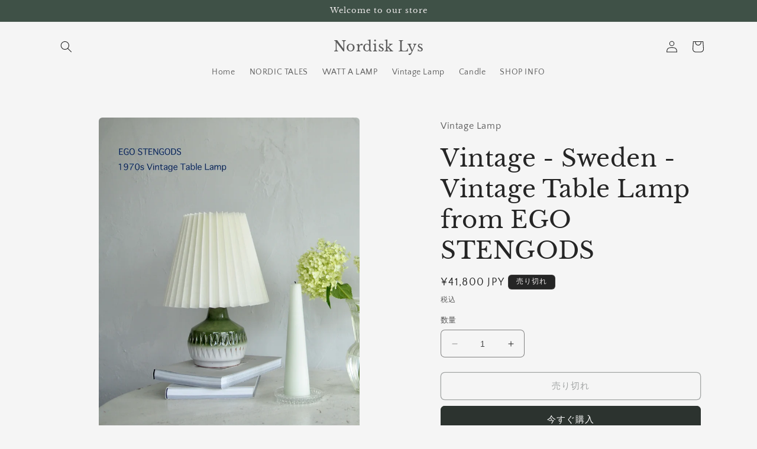

--- FILE ---
content_type: text/html; charset=utf-8
request_url: https://nordisklys.jp/products/vintage-denmark-vintage-table-lamp-from-ego-stengods
body_size: 28947
content:
<!doctype html>
<html class="no-js" lang="ja">
  <head>
    <meta charset="utf-8">
    <meta http-equiv="X-UA-Compatible" content="IE=edge">
    <meta name="viewport" content="width=device-width,initial-scale=1">
    <meta name="theme-color" content="">
    <link rel="canonical" href="https://nordisklys.jp/products/vintage-denmark-vintage-table-lamp-from-ego-stengods"><link rel="preconnect" href="https://fonts.shopifycdn.com" crossorigin><title>
      Vintage - Sweden - Vintage Table Lamp from EGO STENGODS
 &ndash; Nordisk Lys</title>

    
      <meta name="description" content="----- Information ----- Counrty:: Sweden (Denmark仕入れ)  Brand:: EGO STENGODS  Designer:: None  Series:: None Age:: 1970s Size:: 陶器直径 φ11cm, シェード直径 φ20.5cm , シェード含む高さ 28.5cm material:: 陶器, 強化紙製プリーツシェード ソケットサイズ:: E26 Other info:: クリーニング済み、ソケット/スイッチ/プラグ変更済み ----- Condition, Design and  Comments ----- スウェーデンの陶器ブランド EGO STEN">
    

    

<meta property="og:site_name" content="Nordisk Lys">
<meta property="og:url" content="https://nordisklys.jp/products/vintage-denmark-vintage-table-lamp-from-ego-stengods">
<meta property="og:title" content="Vintage - Sweden - Vintage Table Lamp from EGO STENGODS">
<meta property="og:type" content="product">
<meta property="og:description" content="----- Information ----- Counrty:: Sweden (Denmark仕入れ)  Brand:: EGO STENGODS  Designer:: None  Series:: None Age:: 1970s Size:: 陶器直径 φ11cm, シェード直径 φ20.5cm , シェード含む高さ 28.5cm material:: 陶器, 強化紙製プリーツシェード ソケットサイズ:: E26 Other info:: クリーニング済み、ソケット/スイッチ/プラグ変更済み ----- Condition, Design and  Comments ----- スウェーデンの陶器ブランド EGO STEN"><meta property="og:image" content="http://nordisklys.jp/cdn/shop/files/P1014657_aa1ff5a8-589c-4080-9ac0-1a4ad6c06b54.jpg?v=1688569947">
  <meta property="og:image:secure_url" content="https://nordisklys.jp/cdn/shop/files/P1014657_aa1ff5a8-589c-4080-9ac0-1a4ad6c06b54.jpg?v=1688569947">
  <meta property="og:image:width" content="1718">
  <meta property="og:image:height" content="2144"><meta property="og:price:amount" content="41,800">
  <meta property="og:price:currency" content="JPY"><meta name="twitter:card" content="summary_large_image">
<meta name="twitter:title" content="Vintage - Sweden - Vintage Table Lamp from EGO STENGODS">
<meta name="twitter:description" content="----- Information ----- Counrty:: Sweden (Denmark仕入れ)  Brand:: EGO STENGODS  Designer:: None  Series:: None Age:: 1970s Size:: 陶器直径 φ11cm, シェード直径 φ20.5cm , シェード含む高さ 28.5cm material:: 陶器, 強化紙製プリーツシェード ソケットサイズ:: E26 Other info:: クリーニング済み、ソケット/スイッチ/プラグ変更済み ----- Condition, Design and  Comments ----- スウェーデンの陶器ブランド EGO STEN">


    <script src="//nordisklys.jp/cdn/shop/t/14/assets/constants.js?v=58251544750838685771687861586" defer="defer"></script>
    <script src="//nordisklys.jp/cdn/shop/t/14/assets/pubsub.js?v=158357773527763999511687861588" defer="defer"></script>
    <script src="//nordisklys.jp/cdn/shop/t/14/assets/global.js?v=139248116715221171191687861587" defer="defer"></script><script src="//nordisklys.jp/cdn/shop/t/14/assets/animations.js?v=114255849464433187621687861587" defer="defer"></script><script>window.performance && window.performance.mark && window.performance.mark('shopify.content_for_header.start');</script><meta id="shopify-digital-wallet" name="shopify-digital-wallet" content="/29714743389/digital_wallets/dialog">
<link rel="alternate" type="application/json+oembed" href="https://nordisklys.jp/products/vintage-denmark-vintage-table-lamp-from-ego-stengods.oembed">
<script async="async" src="/checkouts/internal/preloads.js?locale=ja-JP"></script>
<script id="shopify-features" type="application/json">{"accessToken":"1143aea3c9c2ca03040b64ad4daf7b8c","betas":["rich-media-storefront-analytics"],"domain":"nordisklys.jp","predictiveSearch":false,"shopId":29714743389,"locale":"ja"}</script>
<script>var Shopify = Shopify || {};
Shopify.shop = "nordisklys.myshopify.com";
Shopify.locale = "ja";
Shopify.currency = {"active":"JPY","rate":"1.0"};
Shopify.country = "JP";
Shopify.theme = {"name":"Craft 230627","id":128006717533,"schema_name":"Craft","schema_version":"10.0.0","theme_store_id":1368,"role":"main"};
Shopify.theme.handle = "null";
Shopify.theme.style = {"id":null,"handle":null};
Shopify.cdnHost = "nordisklys.jp/cdn";
Shopify.routes = Shopify.routes || {};
Shopify.routes.root = "/";</script>
<script type="module">!function(o){(o.Shopify=o.Shopify||{}).modules=!0}(window);</script>
<script>!function(o){function n(){var o=[];function n(){o.push(Array.prototype.slice.apply(arguments))}return n.q=o,n}var t=o.Shopify=o.Shopify||{};t.loadFeatures=n(),t.autoloadFeatures=n()}(window);</script>
<script id="shop-js-analytics" type="application/json">{"pageType":"product"}</script>
<script defer="defer" async type="module" src="//nordisklys.jp/cdn/shopifycloud/shop-js/modules/v2/client.init-shop-cart-sync_BJFAoJgM.ja.esm.js"></script>
<script defer="defer" async type="module" src="//nordisklys.jp/cdn/shopifycloud/shop-js/modules/v2/chunk.common_BaQ0HiLN.esm.js"></script>
<script type="module">
  await import("//nordisklys.jp/cdn/shopifycloud/shop-js/modules/v2/client.init-shop-cart-sync_BJFAoJgM.ja.esm.js");
await import("//nordisklys.jp/cdn/shopifycloud/shop-js/modules/v2/chunk.common_BaQ0HiLN.esm.js");

  window.Shopify.SignInWithShop?.initShopCartSync?.({"fedCMEnabled":true,"windoidEnabled":true});

</script>
<script id="__st">var __st={"a":29714743389,"offset":32400,"reqid":"868f833d-03d8-47e4-8100-84112dc5e1f4-1767553839","pageurl":"nordisklys.jp\/products\/vintage-denmark-vintage-table-lamp-from-ego-stengods","u":"ed5ef5b2d572","p":"product","rtyp":"product","rid":7116275613789};</script>
<script>window.ShopifyPaypalV4VisibilityTracking = true;</script>
<script id="captcha-bootstrap">!function(){'use strict';const t='contact',e='account',n='new_comment',o=[[t,t],['blogs',n],['comments',n],[t,'customer']],c=[[e,'customer_login'],[e,'guest_login'],[e,'recover_customer_password'],[e,'create_customer']],r=t=>t.map((([t,e])=>`form[action*='/${t}']:not([data-nocaptcha='true']) input[name='form_type'][value='${e}']`)).join(','),a=t=>()=>t?[...document.querySelectorAll(t)].map((t=>t.form)):[];function s(){const t=[...o],e=r(t);return a(e)}const i='password',u='form_key',d=['recaptcha-v3-token','g-recaptcha-response','h-captcha-response',i],f=()=>{try{return window.sessionStorage}catch{return}},m='__shopify_v',_=t=>t.elements[u];function p(t,e,n=!1){try{const o=window.sessionStorage,c=JSON.parse(o.getItem(e)),{data:r}=function(t){const{data:e,action:n}=t;return t[m]||n?{data:e,action:n}:{data:t,action:n}}(c);for(const[e,n]of Object.entries(r))t.elements[e]&&(t.elements[e].value=n);n&&o.removeItem(e)}catch(o){console.error('form repopulation failed',{error:o})}}const l='form_type',E='cptcha';function T(t){t.dataset[E]=!0}const w=window,h=w.document,L='Shopify',v='ce_forms',y='captcha';let A=!1;((t,e)=>{const n=(g='f06e6c50-85a8-45c8-87d0-21a2b65856fe',I='https://cdn.shopify.com/shopifycloud/storefront-forms-hcaptcha/ce_storefront_forms_captcha_hcaptcha.v1.5.2.iife.js',D={infoText:'hCaptchaによる保護',privacyText:'プライバシー',termsText:'利用規約'},(t,e,n)=>{const o=w[L][v],c=o.bindForm;if(c)return c(t,g,e,D).then(n);var r;o.q.push([[t,g,e,D],n]),r=I,A||(h.body.append(Object.assign(h.createElement('script'),{id:'captcha-provider',async:!0,src:r})),A=!0)});var g,I,D;w[L]=w[L]||{},w[L][v]=w[L][v]||{},w[L][v].q=[],w[L][y]=w[L][y]||{},w[L][y].protect=function(t,e){n(t,void 0,e),T(t)},Object.freeze(w[L][y]),function(t,e,n,w,h,L){const[v,y,A,g]=function(t,e,n){const i=e?o:[],u=t?c:[],d=[...i,...u],f=r(d),m=r(i),_=r(d.filter((([t,e])=>n.includes(e))));return[a(f),a(m),a(_),s()]}(w,h,L),I=t=>{const e=t.target;return e instanceof HTMLFormElement?e:e&&e.form},D=t=>v().includes(t);t.addEventListener('submit',(t=>{const e=I(t);if(!e)return;const n=D(e)&&!e.dataset.hcaptchaBound&&!e.dataset.recaptchaBound,o=_(e),c=g().includes(e)&&(!o||!o.value);(n||c)&&t.preventDefault(),c&&!n&&(function(t){try{if(!f())return;!function(t){const e=f();if(!e)return;const n=_(t);if(!n)return;const o=n.value;o&&e.removeItem(o)}(t);const e=Array.from(Array(32),(()=>Math.random().toString(36)[2])).join('');!function(t,e){_(t)||t.append(Object.assign(document.createElement('input'),{type:'hidden',name:u})),t.elements[u].value=e}(t,e),function(t,e){const n=f();if(!n)return;const o=[...t.querySelectorAll(`input[type='${i}']`)].map((({name:t})=>t)),c=[...d,...o],r={};for(const[a,s]of new FormData(t).entries())c.includes(a)||(r[a]=s);n.setItem(e,JSON.stringify({[m]:1,action:t.action,data:r}))}(t,e)}catch(e){console.error('failed to persist form',e)}}(e),e.submit())}));const S=(t,e)=>{t&&!t.dataset[E]&&(n(t,e.some((e=>e===t))),T(t))};for(const o of['focusin','change'])t.addEventListener(o,(t=>{const e=I(t);D(e)&&S(e,y())}));const B=e.get('form_key'),M=e.get(l),P=B&&M;t.addEventListener('DOMContentLoaded',(()=>{const t=y();if(P)for(const e of t)e.elements[l].value===M&&p(e,B);[...new Set([...A(),...v().filter((t=>'true'===t.dataset.shopifyCaptcha))])].forEach((e=>S(e,t)))}))}(h,new URLSearchParams(w.location.search),n,t,e,['guest_login'])})(!0,!0)}();</script>
<script integrity="sha256-4kQ18oKyAcykRKYeNunJcIwy7WH5gtpwJnB7kiuLZ1E=" data-source-attribution="shopify.loadfeatures" defer="defer" src="//nordisklys.jp/cdn/shopifycloud/storefront/assets/storefront/load_feature-a0a9edcb.js" crossorigin="anonymous"></script>
<script data-source-attribution="shopify.dynamic_checkout.dynamic.init">var Shopify=Shopify||{};Shopify.PaymentButton=Shopify.PaymentButton||{isStorefrontPortableWallets:!0,init:function(){window.Shopify.PaymentButton.init=function(){};var t=document.createElement("script");t.src="https://nordisklys.jp/cdn/shopifycloud/portable-wallets/latest/portable-wallets.ja.js",t.type="module",document.head.appendChild(t)}};
</script>
<script data-source-attribution="shopify.dynamic_checkout.buyer_consent">
  function portableWalletsHideBuyerConsent(e){var t=document.getElementById("shopify-buyer-consent"),n=document.getElementById("shopify-subscription-policy-button");t&&n&&(t.classList.add("hidden"),t.setAttribute("aria-hidden","true"),n.removeEventListener("click",e))}function portableWalletsShowBuyerConsent(e){var t=document.getElementById("shopify-buyer-consent"),n=document.getElementById("shopify-subscription-policy-button");t&&n&&(t.classList.remove("hidden"),t.removeAttribute("aria-hidden"),n.addEventListener("click",e))}window.Shopify?.PaymentButton&&(window.Shopify.PaymentButton.hideBuyerConsent=portableWalletsHideBuyerConsent,window.Shopify.PaymentButton.showBuyerConsent=portableWalletsShowBuyerConsent);
</script>
<script>
  function portableWalletsCleanup(e){e&&e.src&&console.error("Failed to load portable wallets script "+e.src);var t=document.querySelectorAll("shopify-accelerated-checkout .shopify-payment-button__skeleton, shopify-accelerated-checkout-cart .wallet-cart-button__skeleton"),e=document.getElementById("shopify-buyer-consent");for(let e=0;e<t.length;e++)t[e].remove();e&&e.remove()}function portableWalletsNotLoadedAsModule(e){e instanceof ErrorEvent&&"string"==typeof e.message&&e.message.includes("import.meta")&&"string"==typeof e.filename&&e.filename.includes("portable-wallets")&&(window.removeEventListener("error",portableWalletsNotLoadedAsModule),window.Shopify.PaymentButton.failedToLoad=e,"loading"===document.readyState?document.addEventListener("DOMContentLoaded",window.Shopify.PaymentButton.init):window.Shopify.PaymentButton.init())}window.addEventListener("error",portableWalletsNotLoadedAsModule);
</script>

<script type="module" src="https://nordisklys.jp/cdn/shopifycloud/portable-wallets/latest/portable-wallets.ja.js" onError="portableWalletsCleanup(this)" crossorigin="anonymous"></script>
<script nomodule>
  document.addEventListener("DOMContentLoaded", portableWalletsCleanup);
</script>

<link id="shopify-accelerated-checkout-styles" rel="stylesheet" media="screen" href="https://nordisklys.jp/cdn/shopifycloud/portable-wallets/latest/accelerated-checkout-backwards-compat.css" crossorigin="anonymous">
<style id="shopify-accelerated-checkout-cart">
        #shopify-buyer-consent {
  margin-top: 1em;
  display: inline-block;
  width: 100%;
}

#shopify-buyer-consent.hidden {
  display: none;
}

#shopify-subscription-policy-button {
  background: none;
  border: none;
  padding: 0;
  text-decoration: underline;
  font-size: inherit;
  cursor: pointer;
}

#shopify-subscription-policy-button::before {
  box-shadow: none;
}

      </style>
<script id="sections-script" data-sections="header" defer="defer" src="//nordisklys.jp/cdn/shop/t/14/compiled_assets/scripts.js?215"></script>
<script>window.performance && window.performance.mark && window.performance.mark('shopify.content_for_header.end');</script>


    <style data-shopify>
      @font-face {
  font-family: "Quattrocento Sans";
  font-weight: 400;
  font-style: normal;
  font-display: swap;
  src: url("//nordisklys.jp/cdn/fonts/quattrocento_sans/quattrocentosans_n4.ce5e9bf514e68f53bdd875976847cf755c702eaa.woff2") format("woff2"),
       url("//nordisklys.jp/cdn/fonts/quattrocento_sans/quattrocentosans_n4.44bbfb57d228eb8bb083d1f98e7d96e16137abce.woff") format("woff");
}

      @font-face {
  font-family: "Quattrocento Sans";
  font-weight: 700;
  font-style: normal;
  font-display: swap;
  src: url("//nordisklys.jp/cdn/fonts/quattrocento_sans/quattrocentosans_n7.bdda9092621b2e3b4284b12e8f0c092969b176c1.woff2") format("woff2"),
       url("//nordisklys.jp/cdn/fonts/quattrocento_sans/quattrocentosans_n7.3f8ab2a91343269966c4aa4831bcd588e7ce07b9.woff") format("woff");
}

      @font-face {
  font-family: "Quattrocento Sans";
  font-weight: 400;
  font-style: italic;
  font-display: swap;
  src: url("//nordisklys.jp/cdn/fonts/quattrocento_sans/quattrocentosans_i4.4f70b1e78f59fa1468e3436ab863ff0bf71e71bb.woff2") format("woff2"),
       url("//nordisklys.jp/cdn/fonts/quattrocento_sans/quattrocentosans_i4.b695efef5d957af404945574b7239740f79b899f.woff") format("woff");
}

      @font-face {
  font-family: "Quattrocento Sans";
  font-weight: 700;
  font-style: italic;
  font-display: swap;
  src: url("//nordisklys.jp/cdn/fonts/quattrocento_sans/quattrocentosans_i7.49d754c8032546c24062cf385f8660abbb11ef1e.woff2") format("woff2"),
       url("//nordisklys.jp/cdn/fonts/quattrocento_sans/quattrocentosans_i7.567b0b818999022d5a9ccb99542d8ff8cdb497df.woff") format("woff");
}

      @font-face {
  font-family: "Libre Baskerville";
  font-weight: 400;
  font-style: normal;
  font-display: swap;
  src: url("//nordisklys.jp/cdn/fonts/libre_baskerville/librebaskerville_n4.2ec9ee517e3ce28d5f1e6c6e75efd8a97e59c189.woff2") format("woff2"),
       url("//nordisklys.jp/cdn/fonts/libre_baskerville/librebaskerville_n4.323789551b85098885c8eccedfb1bd8f25f56007.woff") format("woff");
}


      
        :root,
        .color-background-1 {
          --color-background: 245,245,245;
        
          --gradient-background: #f5f5f5;
        
        --color-foreground: 37,37,37;
        --color-shadow: 37,37,37;
        --color-button: 44,51,47;
        --color-button-text: 255,255,255;
        --color-secondary-button: 245,245,245;
        --color-secondary-button-text: 80,86,85;
        --color-link: 80,86,85;
        --color-badge-foreground: 37,37,37;
        --color-badge-background: 245,245,245;
        --color-badge-border: 37,37,37;
        --payment-terms-background-color: rgb(245 245 245);
      }
      
        
        .color-background-2 {
          --color-background: 255,255,255;
        
          --gradient-background: #ffffff;
        
        --color-foreground: 37,37,37;
        --color-shadow: 37,37,37;
        --color-button: 37,37,37;
        --color-button-text: 255,255,255;
        --color-secondary-button: 255,255,255;
        --color-secondary-button-text: 37,37,37;
        --color-link: 37,37,37;
        --color-badge-foreground: 37,37,37;
        --color-badge-background: 255,255,255;
        --color-badge-border: 37,37,37;
        --payment-terms-background-color: rgb(255 255 255);
      }
      
        
        .color-inverse {
          --color-background: 37,37,37;
        
          --gradient-background: #252525;
        
        --color-foreground: 239,236,236;
        --color-shadow: 37,37,37;
        --color-button: 239,236,236;
        --color-button-text: 37,37,37;
        --color-secondary-button: 37,37,37;
        --color-secondary-button-text: 239,236,236;
        --color-link: 239,236,236;
        --color-badge-foreground: 239,236,236;
        --color-badge-background: 37,37,37;
        --color-badge-border: 239,236,236;
        --payment-terms-background-color: rgb(37 37 37);
      }
      
        
        .color-accent-1 {
          --color-background: 44,51,47;
        
          --gradient-background: #2c332f;
        
        --color-foreground: 239,236,236;
        --color-shadow: 37,37,37;
        --color-button: 239,236,236;
        --color-button-text: 44,51,47;
        --color-secondary-button: 44,51,47;
        --color-secondary-button-text: 239,236,236;
        --color-link: 239,236,236;
        --color-badge-foreground: 239,236,236;
        --color-badge-background: 44,51,47;
        --color-badge-border: 239,236,236;
        --payment-terms-background-color: rgb(44 51 47);
      }
      
        
        .color-accent-2 {
          --color-background: 63,81,71;
        
          --gradient-background: #3f5147;
        
        --color-foreground: 239,236,236;
        --color-shadow: 37,37,37;
        --color-button: 239,236,236;
        --color-button-text: 63,81,71;
        --color-secondary-button: 63,81,71;
        --color-secondary-button-text: 239,236,236;
        --color-link: 239,236,236;
        --color-badge-foreground: 239,236,236;
        --color-badge-background: 63,81,71;
        --color-badge-border: 239,236,236;
        --payment-terms-background-color: rgb(63 81 71);
      }
      

      body, .color-background-1, .color-background-2, .color-inverse, .color-accent-1, .color-accent-2 {
        color: rgba(var(--color-foreground), 0.75);
        background-color: rgb(var(--color-background));
      }

      :root {
        --font-body-family: "Quattrocento Sans", sans-serif;
        --font-body-style: normal;
        --font-body-weight: 400;
        --font-body-weight-bold: 700;

        --font-heading-family: "Libre Baskerville", serif;
        --font-heading-style: normal;
        --font-heading-weight: 400;

        --font-body-scale: 1.0;
        --font-heading-scale: 1.0;

        --media-padding: px;
        --media-border-opacity: 0.1;
        --media-border-width: 0px;
        --media-radius: 6px;
        --media-shadow-opacity: 0.0;
        --media-shadow-horizontal-offset: 0px;
        --media-shadow-vertical-offset: 4px;
        --media-shadow-blur-radius: 5px;
        --media-shadow-visible: 0;

        --page-width: 120rem;
        --page-width-margin: 0rem;

        --product-card-image-padding: 0.0rem;
        --product-card-corner-radius: 0.6rem;
        --product-card-text-alignment: left;
        --product-card-border-width: 0.1rem;
        --product-card-border-opacity: 0.1;
        --product-card-shadow-opacity: 0.0;
        --product-card-shadow-visible: 0;
        --product-card-shadow-horizontal-offset: 0.0rem;
        --product-card-shadow-vertical-offset: 0.4rem;
        --product-card-shadow-blur-radius: 0.5rem;

        --collection-card-image-padding: 0.0rem;
        --collection-card-corner-radius: 0.6rem;
        --collection-card-text-alignment: left;
        --collection-card-border-width: 0.1rem;
        --collection-card-border-opacity: 0.1;
        --collection-card-shadow-opacity: 0.0;
        --collection-card-shadow-visible: 0;
        --collection-card-shadow-horizontal-offset: 0.0rem;
        --collection-card-shadow-vertical-offset: 0.4rem;
        --collection-card-shadow-blur-radius: 0.5rem;

        --blog-card-image-padding: 0.0rem;
        --blog-card-corner-radius: 0.6rem;
        --blog-card-text-alignment: left;
        --blog-card-border-width: 0.1rem;
        --blog-card-border-opacity: 0.1;
        --blog-card-shadow-opacity: 0.0;
        --blog-card-shadow-visible: 0;
        --blog-card-shadow-horizontal-offset: 0.0rem;
        --blog-card-shadow-vertical-offset: 0.4rem;
        --blog-card-shadow-blur-radius: 0.5rem;

        --badge-corner-radius: 0.6rem;

        --popup-border-width: 1px;
        --popup-border-opacity: 0.5;
        --popup-corner-radius: 6px;
        --popup-shadow-opacity: 0.0;
        --popup-shadow-horizontal-offset: 0px;
        --popup-shadow-vertical-offset: 4px;
        --popup-shadow-blur-radius: 5px;

        --drawer-border-width: 1px;
        --drawer-border-opacity: 0.1;
        --drawer-shadow-opacity: 0.0;
        --drawer-shadow-horizontal-offset: 0px;
        --drawer-shadow-vertical-offset: 4px;
        --drawer-shadow-blur-radius: 5px;

        --spacing-sections-desktop: 0px;
        --spacing-sections-mobile: 0px;

        --grid-desktop-vertical-spacing: 20px;
        --grid-desktop-horizontal-spacing: 20px;
        --grid-mobile-vertical-spacing: 10px;
        --grid-mobile-horizontal-spacing: 10px;

        --text-boxes-border-opacity: 0.1;
        --text-boxes-border-width: 0px;
        --text-boxes-radius: 6px;
        --text-boxes-shadow-opacity: 0.0;
        --text-boxes-shadow-visible: 0;
        --text-boxes-shadow-horizontal-offset: 0px;
        --text-boxes-shadow-vertical-offset: 4px;
        --text-boxes-shadow-blur-radius: 5px;

        --buttons-radius: 6px;
        --buttons-radius-outset: 7px;
        --buttons-border-width: 1px;
        --buttons-border-opacity: 1.0;
        --buttons-shadow-opacity: 0.0;
        --buttons-shadow-visible: 0;
        --buttons-shadow-horizontal-offset: 0px;
        --buttons-shadow-vertical-offset: 4px;
        --buttons-shadow-blur-radius: 5px;
        --buttons-border-offset: 0.3px;

        --inputs-radius: 6px;
        --inputs-border-width: 1px;
        --inputs-border-opacity: 0.55;
        --inputs-shadow-opacity: 0.0;
        --inputs-shadow-horizontal-offset: 0px;
        --inputs-margin-offset: 0px;
        --inputs-shadow-vertical-offset: 4px;
        --inputs-shadow-blur-radius: 5px;
        --inputs-radius-outset: 7px;

        --variant-pills-radius: 40px;
        --variant-pills-border-width: 1px;
        --variant-pills-border-opacity: 0.55;
        --variant-pills-shadow-opacity: 0.0;
        --variant-pills-shadow-horizontal-offset: 0px;
        --variant-pills-shadow-vertical-offset: 4px;
        --variant-pills-shadow-blur-radius: 5px;
      }

      *,
      *::before,
      *::after {
        box-sizing: inherit;
      }

      html {
        box-sizing: border-box;
        font-size: calc(var(--font-body-scale) * 62.5%);
        height: 100%;
      }

      body {
        display: grid;
        grid-template-rows: auto auto 1fr auto;
        grid-template-columns: 100%;
        min-height: 100%;
        margin: 0;
        font-size: 1.5rem;
        letter-spacing: 0.06rem;
        line-height: calc(1 + 0.8 / var(--font-body-scale));
        font-family: var(--font-body-family);
        font-style: var(--font-body-style);
        font-weight: var(--font-body-weight);
      }

      @media screen and (min-width: 750px) {
        body {
          font-size: 1.6rem;
        }
      }
    </style>

    <link href="//nordisklys.jp/cdn/shop/t/14/assets/base.css?v=117828829876360325261687861588" rel="stylesheet" type="text/css" media="all" />
<link rel="preload" as="font" href="//nordisklys.jp/cdn/fonts/quattrocento_sans/quattrocentosans_n4.ce5e9bf514e68f53bdd875976847cf755c702eaa.woff2" type="font/woff2" crossorigin><link rel="preload" as="font" href="//nordisklys.jp/cdn/fonts/libre_baskerville/librebaskerville_n4.2ec9ee517e3ce28d5f1e6c6e75efd8a97e59c189.woff2" type="font/woff2" crossorigin><link
        rel="stylesheet"
        href="//nordisklys.jp/cdn/shop/t/14/assets/component-predictive-search.css?v=118923337488134913561687861587"
        media="print"
        onload="this.media='all'"
      ><script>
      document.documentElement.className = document.documentElement.className.replace('no-js', 'js');
      if (Shopify.designMode) {
        document.documentElement.classList.add('shopify-design-mode');
      }
    </script>
  <link href="https://monorail-edge.shopifysvc.com" rel="dns-prefetch">
<script>(function(){if ("sendBeacon" in navigator && "performance" in window) {try {var session_token_from_headers = performance.getEntriesByType('navigation')[0].serverTiming.find(x => x.name == '_s').description;} catch {var session_token_from_headers = undefined;}var session_cookie_matches = document.cookie.match(/_shopify_s=([^;]*)/);var session_token_from_cookie = session_cookie_matches && session_cookie_matches.length === 2 ? session_cookie_matches[1] : "";var session_token = session_token_from_headers || session_token_from_cookie || "";function handle_abandonment_event(e) {var entries = performance.getEntries().filter(function(entry) {return /monorail-edge.shopifysvc.com/.test(entry.name);});if (!window.abandonment_tracked && entries.length === 0) {window.abandonment_tracked = true;var currentMs = Date.now();var navigation_start = performance.timing.navigationStart;var payload = {shop_id: 29714743389,url: window.location.href,navigation_start,duration: currentMs - navigation_start,session_token,page_type: "product"};window.navigator.sendBeacon("https://monorail-edge.shopifysvc.com/v1/produce", JSON.stringify({schema_id: "online_store_buyer_site_abandonment/1.1",payload: payload,metadata: {event_created_at_ms: currentMs,event_sent_at_ms: currentMs}}));}}window.addEventListener('pagehide', handle_abandonment_event);}}());</script>
<script id="web-pixels-manager-setup">(function e(e,d,r,n,o){if(void 0===o&&(o={}),!Boolean(null===(a=null===(i=window.Shopify)||void 0===i?void 0:i.analytics)||void 0===a?void 0:a.replayQueue)){var i,a;window.Shopify=window.Shopify||{};var t=window.Shopify;t.analytics=t.analytics||{};var s=t.analytics;s.replayQueue=[],s.publish=function(e,d,r){return s.replayQueue.push([e,d,r]),!0};try{self.performance.mark("wpm:start")}catch(e){}var l=function(){var e={modern:/Edge?\/(1{2}[4-9]|1[2-9]\d|[2-9]\d{2}|\d{4,})\.\d+(\.\d+|)|Firefox\/(1{2}[4-9]|1[2-9]\d|[2-9]\d{2}|\d{4,})\.\d+(\.\d+|)|Chrom(ium|e)\/(9{2}|\d{3,})\.\d+(\.\d+|)|(Maci|X1{2}).+ Version\/(15\.\d+|(1[6-9]|[2-9]\d|\d{3,})\.\d+)([,.]\d+|)( \(\w+\)|)( Mobile\/\w+|) Safari\/|Chrome.+OPR\/(9{2}|\d{3,})\.\d+\.\d+|(CPU[ +]OS|iPhone[ +]OS|CPU[ +]iPhone|CPU IPhone OS|CPU iPad OS)[ +]+(15[._]\d+|(1[6-9]|[2-9]\d|\d{3,})[._]\d+)([._]\d+|)|Android:?[ /-](13[3-9]|1[4-9]\d|[2-9]\d{2}|\d{4,})(\.\d+|)(\.\d+|)|Android.+Firefox\/(13[5-9]|1[4-9]\d|[2-9]\d{2}|\d{4,})\.\d+(\.\d+|)|Android.+Chrom(ium|e)\/(13[3-9]|1[4-9]\d|[2-9]\d{2}|\d{4,})\.\d+(\.\d+|)|SamsungBrowser\/([2-9]\d|\d{3,})\.\d+/,legacy:/Edge?\/(1[6-9]|[2-9]\d|\d{3,})\.\d+(\.\d+|)|Firefox\/(5[4-9]|[6-9]\d|\d{3,})\.\d+(\.\d+|)|Chrom(ium|e)\/(5[1-9]|[6-9]\d|\d{3,})\.\d+(\.\d+|)([\d.]+$|.*Safari\/(?![\d.]+ Edge\/[\d.]+$))|(Maci|X1{2}).+ Version\/(10\.\d+|(1[1-9]|[2-9]\d|\d{3,})\.\d+)([,.]\d+|)( \(\w+\)|)( Mobile\/\w+|) Safari\/|Chrome.+OPR\/(3[89]|[4-9]\d|\d{3,})\.\d+\.\d+|(CPU[ +]OS|iPhone[ +]OS|CPU[ +]iPhone|CPU IPhone OS|CPU iPad OS)[ +]+(10[._]\d+|(1[1-9]|[2-9]\d|\d{3,})[._]\d+)([._]\d+|)|Android:?[ /-](13[3-9]|1[4-9]\d|[2-9]\d{2}|\d{4,})(\.\d+|)(\.\d+|)|Mobile Safari.+OPR\/([89]\d|\d{3,})\.\d+\.\d+|Android.+Firefox\/(13[5-9]|1[4-9]\d|[2-9]\d{2}|\d{4,})\.\d+(\.\d+|)|Android.+Chrom(ium|e)\/(13[3-9]|1[4-9]\d|[2-9]\d{2}|\d{4,})\.\d+(\.\d+|)|Android.+(UC? ?Browser|UCWEB|U3)[ /]?(15\.([5-9]|\d{2,})|(1[6-9]|[2-9]\d|\d{3,})\.\d+)\.\d+|SamsungBrowser\/(5\.\d+|([6-9]|\d{2,})\.\d+)|Android.+MQ{2}Browser\/(14(\.(9|\d{2,})|)|(1[5-9]|[2-9]\d|\d{3,})(\.\d+|))(\.\d+|)|K[Aa][Ii]OS\/(3\.\d+|([4-9]|\d{2,})\.\d+)(\.\d+|)/},d=e.modern,r=e.legacy,n=navigator.userAgent;return n.match(d)?"modern":n.match(r)?"legacy":"unknown"}(),u="modern"===l?"modern":"legacy",c=(null!=n?n:{modern:"",legacy:""})[u],f=function(e){return[e.baseUrl,"/wpm","/b",e.hashVersion,"modern"===e.buildTarget?"m":"l",".js"].join("")}({baseUrl:d,hashVersion:r,buildTarget:u}),m=function(e){var d=e.version,r=e.bundleTarget,n=e.surface,o=e.pageUrl,i=e.monorailEndpoint;return{emit:function(e){var a=e.status,t=e.errorMsg,s=(new Date).getTime(),l=JSON.stringify({metadata:{event_sent_at_ms:s},events:[{schema_id:"web_pixels_manager_load/3.1",payload:{version:d,bundle_target:r,page_url:o,status:a,surface:n,error_msg:t},metadata:{event_created_at_ms:s}}]});if(!i)return console&&console.warn&&console.warn("[Web Pixels Manager] No Monorail endpoint provided, skipping logging."),!1;try{return self.navigator.sendBeacon.bind(self.navigator)(i,l)}catch(e){}var u=new XMLHttpRequest;try{return u.open("POST",i,!0),u.setRequestHeader("Content-Type","text/plain"),u.send(l),!0}catch(e){return console&&console.warn&&console.warn("[Web Pixels Manager] Got an unhandled error while logging to Monorail."),!1}}}}({version:r,bundleTarget:l,surface:e.surface,pageUrl:self.location.href,monorailEndpoint:e.monorailEndpoint});try{o.browserTarget=l,function(e){var d=e.src,r=e.async,n=void 0===r||r,o=e.onload,i=e.onerror,a=e.sri,t=e.scriptDataAttributes,s=void 0===t?{}:t,l=document.createElement("script"),u=document.querySelector("head"),c=document.querySelector("body");if(l.async=n,l.src=d,a&&(l.integrity=a,l.crossOrigin="anonymous"),s)for(var f in s)if(Object.prototype.hasOwnProperty.call(s,f))try{l.dataset[f]=s[f]}catch(e){}if(o&&l.addEventListener("load",o),i&&l.addEventListener("error",i),u)u.appendChild(l);else{if(!c)throw new Error("Did not find a head or body element to append the script");c.appendChild(l)}}({src:f,async:!0,onload:function(){if(!function(){var e,d;return Boolean(null===(d=null===(e=window.Shopify)||void 0===e?void 0:e.analytics)||void 0===d?void 0:d.initialized)}()){var d=window.webPixelsManager.init(e)||void 0;if(d){var r=window.Shopify.analytics;r.replayQueue.forEach((function(e){var r=e[0],n=e[1],o=e[2];d.publishCustomEvent(r,n,o)})),r.replayQueue=[],r.publish=d.publishCustomEvent,r.visitor=d.visitor,r.initialized=!0}}},onerror:function(){return m.emit({status:"failed",errorMsg:"".concat(f," has failed to load")})},sri:function(e){var d=/^sha384-[A-Za-z0-9+/=]+$/;return"string"==typeof e&&d.test(e)}(c)?c:"",scriptDataAttributes:o}),m.emit({status:"loading"})}catch(e){m.emit({status:"failed",errorMsg:(null==e?void 0:e.message)||"Unknown error"})}}})({shopId: 29714743389,storefrontBaseUrl: "https://nordisklys.jp",extensionsBaseUrl: "https://extensions.shopifycdn.com/cdn/shopifycloud/web-pixels-manager",monorailEndpoint: "https://monorail-edge.shopifysvc.com/unstable/produce_batch",surface: "storefront-renderer",enabledBetaFlags: ["2dca8a86","a0d5f9d2"],webPixelsConfigList: [{"id":"shopify-app-pixel","configuration":"{}","eventPayloadVersion":"v1","runtimeContext":"STRICT","scriptVersion":"0450","apiClientId":"shopify-pixel","type":"APP","privacyPurposes":["ANALYTICS","MARKETING"]},{"id":"shopify-custom-pixel","eventPayloadVersion":"v1","runtimeContext":"LAX","scriptVersion":"0450","apiClientId":"shopify-pixel","type":"CUSTOM","privacyPurposes":["ANALYTICS","MARKETING"]}],isMerchantRequest: false,initData: {"shop":{"name":"Nordisk Lys","paymentSettings":{"currencyCode":"JPY"},"myshopifyDomain":"nordisklys.myshopify.com","countryCode":"JP","storefrontUrl":"https:\/\/nordisklys.jp"},"customer":null,"cart":null,"checkout":null,"productVariants":[{"price":{"amount":41800.0,"currencyCode":"JPY"},"product":{"title":"Vintage - Sweden - Vintage Table Lamp from EGO STENGODS","vendor":"Vintage Lamp","id":"7116275613789","untranslatedTitle":"Vintage - Sweden - Vintage Table Lamp from EGO STENGODS","url":"\/products\/vintage-denmark-vintage-table-lamp-from-ego-stengods","type":"Vintage Lamp"},"id":"41085087711325","image":{"src":"\/\/nordisklys.jp\/cdn\/shop\/files\/P1014657_aa1ff5a8-589c-4080-9ac0-1a4ad6c06b54.jpg?v=1688569947"},"sku":"","title":"Default Title","untranslatedTitle":"Default Title"}],"purchasingCompany":null},},"https://nordisklys.jp/cdn","da62cc92w68dfea28pcf9825a4m392e00d0",{"modern":"","legacy":""},{"shopId":"29714743389","storefrontBaseUrl":"https:\/\/nordisklys.jp","extensionBaseUrl":"https:\/\/extensions.shopifycdn.com\/cdn\/shopifycloud\/web-pixels-manager","surface":"storefront-renderer","enabledBetaFlags":"[\"2dca8a86\", \"a0d5f9d2\"]","isMerchantRequest":"false","hashVersion":"da62cc92w68dfea28pcf9825a4m392e00d0","publish":"custom","events":"[[\"page_viewed\",{}],[\"product_viewed\",{\"productVariant\":{\"price\":{\"amount\":41800.0,\"currencyCode\":\"JPY\"},\"product\":{\"title\":\"Vintage - Sweden - Vintage Table Lamp from EGO STENGODS\",\"vendor\":\"Vintage Lamp\",\"id\":\"7116275613789\",\"untranslatedTitle\":\"Vintage - Sweden - Vintage Table Lamp from EGO STENGODS\",\"url\":\"\/products\/vintage-denmark-vintage-table-lamp-from-ego-stengods\",\"type\":\"Vintage Lamp\"},\"id\":\"41085087711325\",\"image\":{\"src\":\"\/\/nordisklys.jp\/cdn\/shop\/files\/P1014657_aa1ff5a8-589c-4080-9ac0-1a4ad6c06b54.jpg?v=1688569947\"},\"sku\":\"\",\"title\":\"Default Title\",\"untranslatedTitle\":\"Default Title\"}}]]"});</script><script>
  window.ShopifyAnalytics = window.ShopifyAnalytics || {};
  window.ShopifyAnalytics.meta = window.ShopifyAnalytics.meta || {};
  window.ShopifyAnalytics.meta.currency = 'JPY';
  var meta = {"product":{"id":7116275613789,"gid":"gid:\/\/shopify\/Product\/7116275613789","vendor":"Vintage Lamp","type":"Vintage Lamp","handle":"vintage-denmark-vintage-table-lamp-from-ego-stengods","variants":[{"id":41085087711325,"price":4180000,"name":"Vintage - Sweden - Vintage Table Lamp from EGO STENGODS","public_title":null,"sku":""}],"remote":false},"page":{"pageType":"product","resourceType":"product","resourceId":7116275613789,"requestId":"868f833d-03d8-47e4-8100-84112dc5e1f4-1767553839"}};
  for (var attr in meta) {
    window.ShopifyAnalytics.meta[attr] = meta[attr];
  }
</script>
<script class="analytics">
  (function () {
    var customDocumentWrite = function(content) {
      var jquery = null;

      if (window.jQuery) {
        jquery = window.jQuery;
      } else if (window.Checkout && window.Checkout.$) {
        jquery = window.Checkout.$;
      }

      if (jquery) {
        jquery('body').append(content);
      }
    };

    var hasLoggedConversion = function(token) {
      if (token) {
        return document.cookie.indexOf('loggedConversion=' + token) !== -1;
      }
      return false;
    }

    var setCookieIfConversion = function(token) {
      if (token) {
        var twoMonthsFromNow = new Date(Date.now());
        twoMonthsFromNow.setMonth(twoMonthsFromNow.getMonth() + 2);

        document.cookie = 'loggedConversion=' + token + '; expires=' + twoMonthsFromNow;
      }
    }

    var trekkie = window.ShopifyAnalytics.lib = window.trekkie = window.trekkie || [];
    if (trekkie.integrations) {
      return;
    }
    trekkie.methods = [
      'identify',
      'page',
      'ready',
      'track',
      'trackForm',
      'trackLink'
    ];
    trekkie.factory = function(method) {
      return function() {
        var args = Array.prototype.slice.call(arguments);
        args.unshift(method);
        trekkie.push(args);
        return trekkie;
      };
    };
    for (var i = 0; i < trekkie.methods.length; i++) {
      var key = trekkie.methods[i];
      trekkie[key] = trekkie.factory(key);
    }
    trekkie.load = function(config) {
      trekkie.config = config || {};
      trekkie.config.initialDocumentCookie = document.cookie;
      var first = document.getElementsByTagName('script')[0];
      var script = document.createElement('script');
      script.type = 'text/javascript';
      script.onerror = function(e) {
        var scriptFallback = document.createElement('script');
        scriptFallback.type = 'text/javascript';
        scriptFallback.onerror = function(error) {
                var Monorail = {
      produce: function produce(monorailDomain, schemaId, payload) {
        var currentMs = new Date().getTime();
        var event = {
          schema_id: schemaId,
          payload: payload,
          metadata: {
            event_created_at_ms: currentMs,
            event_sent_at_ms: currentMs
          }
        };
        return Monorail.sendRequest("https://" + monorailDomain + "/v1/produce", JSON.stringify(event));
      },
      sendRequest: function sendRequest(endpointUrl, payload) {
        // Try the sendBeacon API
        if (window && window.navigator && typeof window.navigator.sendBeacon === 'function' && typeof window.Blob === 'function' && !Monorail.isIos12()) {
          var blobData = new window.Blob([payload], {
            type: 'text/plain'
          });

          if (window.navigator.sendBeacon(endpointUrl, blobData)) {
            return true;
          } // sendBeacon was not successful

        } // XHR beacon

        var xhr = new XMLHttpRequest();

        try {
          xhr.open('POST', endpointUrl);
          xhr.setRequestHeader('Content-Type', 'text/plain');
          xhr.send(payload);
        } catch (e) {
          console.log(e);
        }

        return false;
      },
      isIos12: function isIos12() {
        return window.navigator.userAgent.lastIndexOf('iPhone; CPU iPhone OS 12_') !== -1 || window.navigator.userAgent.lastIndexOf('iPad; CPU OS 12_') !== -1;
      }
    };
    Monorail.produce('monorail-edge.shopifysvc.com',
      'trekkie_storefront_load_errors/1.1',
      {shop_id: 29714743389,
      theme_id: 128006717533,
      app_name: "storefront",
      context_url: window.location.href,
      source_url: "//nordisklys.jp/cdn/s/trekkie.storefront.8f32c7f0b513e73f3235c26245676203e1209161.min.js"});

        };
        scriptFallback.async = true;
        scriptFallback.src = '//nordisklys.jp/cdn/s/trekkie.storefront.8f32c7f0b513e73f3235c26245676203e1209161.min.js';
        first.parentNode.insertBefore(scriptFallback, first);
      };
      script.async = true;
      script.src = '//nordisklys.jp/cdn/s/trekkie.storefront.8f32c7f0b513e73f3235c26245676203e1209161.min.js';
      first.parentNode.insertBefore(script, first);
    };
    trekkie.load(
      {"Trekkie":{"appName":"storefront","development":false,"defaultAttributes":{"shopId":29714743389,"isMerchantRequest":null,"themeId":128006717533,"themeCityHash":"12910637949452837114","contentLanguage":"ja","currency":"JPY","eventMetadataId":"8dbd239f-24a9-4615-b7ac-2dafeab93682"},"isServerSideCookieWritingEnabled":true,"monorailRegion":"shop_domain","enabledBetaFlags":["65f19447"]},"Session Attribution":{},"S2S":{"facebookCapiEnabled":false,"source":"trekkie-storefront-renderer","apiClientId":580111}}
    );

    var loaded = false;
    trekkie.ready(function() {
      if (loaded) return;
      loaded = true;

      window.ShopifyAnalytics.lib = window.trekkie;

      var originalDocumentWrite = document.write;
      document.write = customDocumentWrite;
      try { window.ShopifyAnalytics.merchantGoogleAnalytics.call(this); } catch(error) {};
      document.write = originalDocumentWrite;

      window.ShopifyAnalytics.lib.page(null,{"pageType":"product","resourceType":"product","resourceId":7116275613789,"requestId":"868f833d-03d8-47e4-8100-84112dc5e1f4-1767553839","shopifyEmitted":true});

      var match = window.location.pathname.match(/checkouts\/(.+)\/(thank_you|post_purchase)/)
      var token = match? match[1]: undefined;
      if (!hasLoggedConversion(token)) {
        setCookieIfConversion(token);
        window.ShopifyAnalytics.lib.track("Viewed Product",{"currency":"JPY","variantId":41085087711325,"productId":7116275613789,"productGid":"gid:\/\/shopify\/Product\/7116275613789","name":"Vintage - Sweden - Vintage Table Lamp from EGO STENGODS","price":"41800","sku":"","brand":"Vintage Lamp","variant":null,"category":"Vintage Lamp","nonInteraction":true,"remote":false},undefined,undefined,{"shopifyEmitted":true});
      window.ShopifyAnalytics.lib.track("monorail:\/\/trekkie_storefront_viewed_product\/1.1",{"currency":"JPY","variantId":41085087711325,"productId":7116275613789,"productGid":"gid:\/\/shopify\/Product\/7116275613789","name":"Vintage - Sweden - Vintage Table Lamp from EGO STENGODS","price":"41800","sku":"","brand":"Vintage Lamp","variant":null,"category":"Vintage Lamp","nonInteraction":true,"remote":false,"referer":"https:\/\/nordisklys.jp\/products\/vintage-denmark-vintage-table-lamp-from-ego-stengods"});
      }
    });


        var eventsListenerScript = document.createElement('script');
        eventsListenerScript.async = true;
        eventsListenerScript.src = "//nordisklys.jp/cdn/shopifycloud/storefront/assets/shop_events_listener-3da45d37.js";
        document.getElementsByTagName('head')[0].appendChild(eventsListenerScript);

})();</script>
<script
  defer
  src="https://nordisklys.jp/cdn/shopifycloud/perf-kit/shopify-perf-kit-2.1.2.min.js"
  data-application="storefront-renderer"
  data-shop-id="29714743389"
  data-render-region="gcp-us-central1"
  data-page-type="product"
  data-theme-instance-id="128006717533"
  data-theme-name="Craft"
  data-theme-version="10.0.0"
  data-monorail-region="shop_domain"
  data-resource-timing-sampling-rate="10"
  data-shs="true"
  data-shs-beacon="true"
  data-shs-export-with-fetch="true"
  data-shs-logs-sample-rate="1"
  data-shs-beacon-endpoint="https://nordisklys.jp/api/collect"
></script>
</head>

  <body class="gradient">
    <a class="skip-to-content-link button visually-hidden" href="#MainContent">
      コンテンツに進む
    </a><!-- BEGIN sections: header-group -->
<div id="shopify-section-sections--15500928155741__announcement-bar" class="shopify-section shopify-section-group-header-group announcement-bar-section"><link href="//nordisklys.jp/cdn/shop/t/14/assets/component-slideshow.css?v=83743227411799112781687861588" rel="stylesheet" type="text/css" media="all" />
<link href="//nordisklys.jp/cdn/shop/t/14/assets/component-slider.css?v=142503135496229589681687861587" rel="stylesheet" type="text/css" media="all" />

<div
  class="utility-bar color-accent-2 gradient utility-bar--bottom-border"
  
><div class="announcement-bar" role="region" aria-label="告知" ><div class="page-width">
            <p class="announcement-bar__message h5">
              <span>Welcome to our store</span></p>
          </div></div></div>


</div><div id="shopify-section-sections--15500928155741__header" class="shopify-section shopify-section-group-header-group section-header"><link rel="stylesheet" href="//nordisklys.jp/cdn/shop/t/14/assets/component-list-menu.css?v=151968516119678728991687861588" media="print" onload="this.media='all'">
<link rel="stylesheet" href="//nordisklys.jp/cdn/shop/t/14/assets/component-search.css?v=130382253973794904871687861587" media="print" onload="this.media='all'">
<link rel="stylesheet" href="//nordisklys.jp/cdn/shop/t/14/assets/component-menu-drawer.css?v=160161990486659892291687861587" media="print" onload="this.media='all'">
<link rel="stylesheet" href="//nordisklys.jp/cdn/shop/t/14/assets/component-cart-notification.css?v=54116361853792938221687861586" media="print" onload="this.media='all'">
<link rel="stylesheet" href="//nordisklys.jp/cdn/shop/t/14/assets/component-cart-items.css?v=4628327769354762111687861588" media="print" onload="this.media='all'"><link rel="stylesheet" href="//nordisklys.jp/cdn/shop/t/14/assets/component-price.css?v=65402837579211014041687861587" media="print" onload="this.media='all'">
  <link rel="stylesheet" href="//nordisklys.jp/cdn/shop/t/14/assets/component-loading-overlay.css?v=43236910203777044501687861588" media="print" onload="this.media='all'"><noscript><link href="//nordisklys.jp/cdn/shop/t/14/assets/component-list-menu.css?v=151968516119678728991687861588" rel="stylesheet" type="text/css" media="all" /></noscript>
<noscript><link href="//nordisklys.jp/cdn/shop/t/14/assets/component-search.css?v=130382253973794904871687861587" rel="stylesheet" type="text/css" media="all" /></noscript>
<noscript><link href="//nordisklys.jp/cdn/shop/t/14/assets/component-menu-drawer.css?v=160161990486659892291687861587" rel="stylesheet" type="text/css" media="all" /></noscript>
<noscript><link href="//nordisklys.jp/cdn/shop/t/14/assets/component-cart-notification.css?v=54116361853792938221687861586" rel="stylesheet" type="text/css" media="all" /></noscript>
<noscript><link href="//nordisklys.jp/cdn/shop/t/14/assets/component-cart-items.css?v=4628327769354762111687861588" rel="stylesheet" type="text/css" media="all" /></noscript>

<style>
  header-drawer {
    justify-self: start;
    margin-left: -1.2rem;
  }@media screen and (min-width: 990px) {
      header-drawer {
        display: none;
      }
    }.menu-drawer-container {
    display: flex;
  }

  .list-menu {
    list-style: none;
    padding: 0;
    margin: 0;
  }

  .list-menu--inline {
    display: inline-flex;
    flex-wrap: wrap;
  }

  summary.list-menu__item {
    padding-right: 2.7rem;
  }

  .list-menu__item {
    display: flex;
    align-items: center;
    line-height: calc(1 + 0.3 / var(--font-body-scale));
  }

  .list-menu__item--link {
    text-decoration: none;
    padding-bottom: 1rem;
    padding-top: 1rem;
    line-height: calc(1 + 0.8 / var(--font-body-scale));
  }

  @media screen and (min-width: 750px) {
    .list-menu__item--link {
      padding-bottom: 0.5rem;
      padding-top: 0.5rem;
    }
  }
</style><style data-shopify>.header {
    padding-top: 10px;
    padding-bottom: 10px;
  }

  .section-header {
    position: sticky; /* This is for fixing a Safari z-index issue. PR #2147 */
    margin-bottom: 0px;
  }

  @media screen and (min-width: 750px) {
    .section-header {
      margin-bottom: 0px;
    }
  }

  @media screen and (min-width: 990px) {
    .header {
      padding-top: 20px;
      padding-bottom: 20px;
    }
  }</style><script src="//nordisklys.jp/cdn/shop/t/14/assets/details-disclosure.js?v=13653116266235556501687861588" defer="defer"></script>
<script src="//nordisklys.jp/cdn/shop/t/14/assets/details-modal.js?v=25581673532751508451687861588" defer="defer"></script>
<script src="//nordisklys.jp/cdn/shop/t/14/assets/cart-notification.js?v=133508293167896966491687861587" defer="defer"></script>
<script src="//nordisklys.jp/cdn/shop/t/14/assets/search-form.js?v=133129549252120666541687861587" defer="defer"></script><svg xmlns="http://www.w3.org/2000/svg" class="hidden">
  <symbol id="icon-search" viewbox="0 0 18 19" fill="none">
    <path fill-rule="evenodd" clip-rule="evenodd" d="M11.03 11.68A5.784 5.784 0 112.85 3.5a5.784 5.784 0 018.18 8.18zm.26 1.12a6.78 6.78 0 11.72-.7l5.4 5.4a.5.5 0 11-.71.7l-5.41-5.4z" fill="currentColor"/>
  </symbol>

  <symbol id="icon-reset" class="icon icon-close"  fill="none" viewBox="0 0 18 18" stroke="currentColor">
    <circle r="8.5" cy="9" cx="9" stroke-opacity="0.2"/>
    <path d="M6.82972 6.82915L1.17193 1.17097" stroke-linecap="round" stroke-linejoin="round" transform="translate(5 5)"/>
    <path d="M1.22896 6.88502L6.77288 1.11523" stroke-linecap="round" stroke-linejoin="round" transform="translate(5 5)"/>
  </symbol>

  <symbol id="icon-close" class="icon icon-close" fill="none" viewBox="0 0 18 17">
    <path d="M.865 15.978a.5.5 0 00.707.707l7.433-7.431 7.579 7.282a.501.501 0 00.846-.37.5.5 0 00-.153-.351L9.712 8.546l7.417-7.416a.5.5 0 10-.707-.708L8.991 7.853 1.413.573a.5.5 0 10-.693.72l7.563 7.268-7.418 7.417z" fill="currentColor">
  </symbol>
</svg><div class="header-wrapper color-background-1 gradient"><header class="header header--top-center header--mobile-center page-width header--has-menu header--has-social header--has-account">

<header-drawer data-breakpoint="tablet">
  <details id="Details-menu-drawer-container" class="menu-drawer-container">
    <summary
      class="header__icon header__icon--menu header__icon--summary link focus-inset"
      aria-label="メニュー"
    >
      <span>
        <svg
  xmlns="http://www.w3.org/2000/svg"
  aria-hidden="true"
  focusable="false"
  class="icon icon-hamburger"
  fill="none"
  viewBox="0 0 18 16"
>
  <path d="M1 .5a.5.5 0 100 1h15.71a.5.5 0 000-1H1zM.5 8a.5.5 0 01.5-.5h15.71a.5.5 0 010 1H1A.5.5 0 01.5 8zm0 7a.5.5 0 01.5-.5h15.71a.5.5 0 010 1H1a.5.5 0 01-.5-.5z" fill="currentColor">
</svg>

        <svg
  xmlns="http://www.w3.org/2000/svg"
  aria-hidden="true"
  focusable="false"
  class="icon icon-close"
  fill="none"
  viewBox="0 0 18 17"
>
  <path d="M.865 15.978a.5.5 0 00.707.707l7.433-7.431 7.579 7.282a.501.501 0 00.846-.37.5.5 0 00-.153-.351L9.712 8.546l7.417-7.416a.5.5 0 10-.707-.708L8.991 7.853 1.413.573a.5.5 0 10-.693.72l7.563 7.268-7.418 7.417z" fill="currentColor">
</svg>

      </span>
    </summary>
    <div id="menu-drawer" class="gradient menu-drawer motion-reduce">
      <div class="menu-drawer__inner-container">
        <div class="menu-drawer__navigation-container">
          <nav class="menu-drawer__navigation">
            <ul class="menu-drawer__menu has-submenu list-menu" role="list"><li><a
                      id="HeaderDrawer-home"
                      href="/"
                      class="menu-drawer__menu-item list-menu__item link link--text focus-inset"
                      
                    >
                      Home
                    </a></li><li><a
                      id="HeaderDrawer-nordic-tales"
                      href="/collections/nordic-tales"
                      class="menu-drawer__menu-item list-menu__item link link--text focus-inset"
                      
                    >
                      NORDIC TALES
                    </a></li><li><a
                      id="HeaderDrawer-watt-a-lamp"
                      href="/products/stretch-%E3%82%B9%E3%83%88%E3%83%AC%E3%83%83%E3%83%81"
                      class="menu-drawer__menu-item list-menu__item link link--text focus-inset"
                      
                    >
                      WATT A LAMP
                    </a></li><li><a
                      id="HeaderDrawer-vintage-lamp"
                      href="/collections/vintage-lamp"
                      class="menu-drawer__menu-item list-menu__item link link--text focus-inset"
                      
                    >
                      Vintage Lamp
                    </a></li><li><a
                      id="HeaderDrawer-candle"
                      href="/collections/candle-and-candle-holder"
                      class="menu-drawer__menu-item list-menu__item link link--text focus-inset"
                      
                    >
                      Candle
                    </a></li><li><a
                      id="HeaderDrawer-shop-info"
                      href="/pages/shop-information"
                      class="menu-drawer__menu-item list-menu__item link link--text focus-inset"
                      
                    >
                      SHOP INFO
                    </a></li></ul>
          </nav>
          <div class="menu-drawer__utility-links"><a
                href="https://shopify.com/29714743389/account?locale=ja&region_country=JP"
                class="menu-drawer__account link focus-inset h5 medium-hide large-up-hide"
              >
                <svg
  xmlns="http://www.w3.org/2000/svg"
  aria-hidden="true"
  focusable="false"
  class="icon icon-account"
  fill="none"
  viewBox="0 0 18 19"
>
  <path fill-rule="evenodd" clip-rule="evenodd" d="M6 4.5a3 3 0 116 0 3 3 0 01-6 0zm3-4a4 4 0 100 8 4 4 0 000-8zm5.58 12.15c1.12.82 1.83 2.24 1.91 4.85H1.51c.08-2.6.79-4.03 1.9-4.85C4.66 11.75 6.5 11.5 9 11.5s4.35.26 5.58 1.15zM9 10.5c-2.5 0-4.65.24-6.17 1.35C1.27 12.98.5 14.93.5 18v.5h17V18c0-3.07-.77-5.02-2.33-6.15-1.52-1.1-3.67-1.35-6.17-1.35z" fill="currentColor">
</svg>

ログイン</a><ul class="list list-social list-unstyled" role="list"><li class="list-social__item">
                  <a href="https://www.facebook.com/profile.php?id=100063622505922" class="list-social__link link"><svg aria-hidden="true" focusable="false" class="icon icon-facebook" viewBox="0 0 18 18">
  <path fill="currentColor" d="M16.42.61c.27 0 .5.1.69.28.19.2.28.42.28.7v15.44c0 .27-.1.5-.28.69a.94.94 0 01-.7.28h-4.39v-6.7h2.25l.31-2.65h-2.56v-1.7c0-.4.1-.72.28-.93.18-.2.5-.32 1-.32h1.37V3.35c-.6-.06-1.27-.1-2.01-.1-1.01 0-1.83.3-2.45.9-.62.6-.93 1.44-.93 2.53v1.97H7.04v2.65h2.24V18H.98c-.28 0-.5-.1-.7-.28a.94.94 0 01-.28-.7V1.59c0-.27.1-.5.28-.69a.94.94 0 01.7-.28h15.44z">
</svg>
<span class="visually-hidden">Facebook</span>
                  </a>
                </li><li class="list-social__item">
                  <a href="https://www.instagram.com/nordisklys/" class="list-social__link link"><svg aria-hidden="true" focusable="false" class="icon icon-instagram" viewBox="0 0 18 18">
  <path fill="currentColor" d="M8.77 1.58c2.34 0 2.62.01 3.54.05.86.04 1.32.18 1.63.3.41.17.7.35 1.01.66.3.3.5.6.65 1 .12.32.27.78.3 1.64.05.92.06 1.2.06 3.54s-.01 2.62-.05 3.54a4.79 4.79 0 01-.3 1.63c-.17.41-.35.7-.66 1.01-.3.3-.6.5-1.01.66-.31.12-.77.26-1.63.3-.92.04-1.2.05-3.54.05s-2.62 0-3.55-.05a4.79 4.79 0 01-1.62-.3c-.42-.16-.7-.35-1.01-.66-.31-.3-.5-.6-.66-1a4.87 4.87 0 01-.3-1.64c-.04-.92-.05-1.2-.05-3.54s0-2.62.05-3.54c.04-.86.18-1.32.3-1.63.16-.41.35-.7.66-1.01.3-.3.6-.5 1-.65.32-.12.78-.27 1.63-.3.93-.05 1.2-.06 3.55-.06zm0-1.58C6.39 0 6.09.01 5.15.05c-.93.04-1.57.2-2.13.4-.57.23-1.06.54-1.55 1.02C1 1.96.7 2.45.46 3.02c-.22.56-.37 1.2-.4 2.13C0 6.1 0 6.4 0 8.77s.01 2.68.05 3.61c.04.94.2 1.57.4 2.13.23.58.54 1.07 1.02 1.56.49.48.98.78 1.55 1.01.56.22 1.2.37 2.13.4.94.05 1.24.06 3.62.06 2.39 0 2.68-.01 3.62-.05.93-.04 1.57-.2 2.13-.41a4.27 4.27 0 001.55-1.01c.49-.49.79-.98 1.01-1.56.22-.55.37-1.19.41-2.13.04-.93.05-1.23.05-3.61 0-2.39 0-2.68-.05-3.62a6.47 6.47 0 00-.4-2.13 4.27 4.27 0 00-1.02-1.55A4.35 4.35 0 0014.52.46a6.43 6.43 0 00-2.13-.41A69 69 0 008.77 0z"/>
  <path fill="currentColor" d="M8.8 4a4.5 4.5 0 100 9 4.5 4.5 0 000-9zm0 7.43a2.92 2.92 0 110-5.85 2.92 2.92 0 010 5.85zM13.43 5a1.05 1.05 0 100-2.1 1.05 1.05 0 000 2.1z">
</svg>
<span class="visually-hidden">Instagram</span>
                  </a>
                </li></ul>
          </div>
        </div>
      </div>
    </div>
  </details>
</header-drawer>


<details-modal class="header__search">
  <details>
    <summary class="header__icon header__icon--search header__icon--summary link focus-inset modal__toggle" aria-haspopup="dialog" aria-label="検索">
      <span>
        <svg class="modal__toggle-open icon icon-search" aria-hidden="true" focusable="false">
          <use href="#icon-search">
        </svg>
        <svg class="modal__toggle-close icon icon-close" aria-hidden="true" focusable="false">
          <use href="#icon-close">
        </svg>
      </span>
    </summary>
    <div class="search-modal modal__content gradient" role="dialog" aria-modal="true" aria-label="検索">
      <div class="modal-overlay"></div>
      <div class="search-modal__content search-modal__content-bottom" tabindex="-1"><predictive-search class="search-modal__form" data-loading-text="読み込み中…"><form action="/search" method="get" role="search" class="search search-modal__form">
              <div class="field">
                <input class="search__input field__input"
                  id="Search-In-Modal-1"
                  type="search"
                  name="q"
                  value=""
                  placeholder="検索"role="combobox"
                    aria-expanded="false"
                    aria-owns="predictive-search-results"
                    aria-controls="predictive-search-results"
                    aria-haspopup="listbox"
                    aria-autocomplete="list"
                    autocorrect="off"
                    autocomplete="off"
                    autocapitalize="off"
                    spellcheck="false">
                <label class="field__label" for="Search-In-Modal-1">検索</label>
                <input type="hidden" name="options[prefix]" value="last">
                <button type="reset" class="reset__button field__button hidden" aria-label="検索ワードをクリアする">
                  <svg class="icon icon-close" aria-hidden="true" focusable="false">
                    <use xlink:href="#icon-reset">
                  </svg>
                </button>
                <button class="search__button field__button" aria-label="検索">
                  <svg class="icon icon-search" aria-hidden="true" focusable="false">
                    <use href="#icon-search">
                  </svg>
                </button>
              </div><div class="predictive-search predictive-search--header" tabindex="-1" data-predictive-search>
                  <div class="predictive-search__loading-state">
                    <svg aria-hidden="true" focusable="false" class="spinner" viewBox="0 0 66 66" xmlns="http://www.w3.org/2000/svg">
                      <circle class="path" fill="none" stroke-width="6" cx="33" cy="33" r="30"></circle>
                    </svg>
                  </div>
                </div>

                <span class="predictive-search-status visually-hidden" role="status" aria-hidden="true"></span></form></predictive-search><button type="button" class="search-modal__close-button modal__close-button link link--text focus-inset" aria-label="閉じる">
          <svg class="icon icon-close" aria-hidden="true" focusable="false">
            <use href="#icon-close">
          </svg>
        </button>
      </div>
    </div>
  </details>
</details-modal>
<a href="/" class="header__heading-link link link--text focus-inset"><span class="h2">Nordisk Lys</span></a>

<nav class="header__inline-menu">
  <ul class="list-menu list-menu--inline" role="list"><li><a
            id="HeaderMenu-home"
            href="/"
            class="header__menu-item list-menu__item link link--text focus-inset"
            
          >
            <span
            >Home</span>
          </a></li><li><a
            id="HeaderMenu-nordic-tales"
            href="/collections/nordic-tales"
            class="header__menu-item list-menu__item link link--text focus-inset"
            
          >
            <span
            >NORDIC TALES</span>
          </a></li><li><a
            id="HeaderMenu-watt-a-lamp"
            href="/products/stretch-%E3%82%B9%E3%83%88%E3%83%AC%E3%83%83%E3%83%81"
            class="header__menu-item list-menu__item link link--text focus-inset"
            
          >
            <span
            >WATT A LAMP</span>
          </a></li><li><a
            id="HeaderMenu-vintage-lamp"
            href="/collections/vintage-lamp"
            class="header__menu-item list-menu__item link link--text focus-inset"
            
          >
            <span
            >Vintage Lamp</span>
          </a></li><li><a
            id="HeaderMenu-candle"
            href="/collections/candle-and-candle-holder"
            class="header__menu-item list-menu__item link link--text focus-inset"
            
          >
            <span
            >Candle</span>
          </a></li><li><a
            id="HeaderMenu-shop-info"
            href="/pages/shop-information"
            class="header__menu-item list-menu__item link link--text focus-inset"
            
          >
            <span
            >SHOP INFO</span>
          </a></li></ul>
</nav>

<div class="header__icons">
      <div class="desktop-localization-wrapper">
</div>
      

<details-modal class="header__search">
  <details>
    <summary class="header__icon header__icon--search header__icon--summary link focus-inset modal__toggle" aria-haspopup="dialog" aria-label="検索">
      <span>
        <svg class="modal__toggle-open icon icon-search" aria-hidden="true" focusable="false">
          <use href="#icon-search">
        </svg>
        <svg class="modal__toggle-close icon icon-close" aria-hidden="true" focusable="false">
          <use href="#icon-close">
        </svg>
      </span>
    </summary>
    <div class="search-modal modal__content gradient" role="dialog" aria-modal="true" aria-label="検索">
      <div class="modal-overlay"></div>
      <div class="search-modal__content search-modal__content-bottom" tabindex="-1"><predictive-search class="search-modal__form" data-loading-text="読み込み中…"><form action="/search" method="get" role="search" class="search search-modal__form">
              <div class="field">
                <input class="search__input field__input"
                  id="Search-In-Modal"
                  type="search"
                  name="q"
                  value=""
                  placeholder="検索"role="combobox"
                    aria-expanded="false"
                    aria-owns="predictive-search-results"
                    aria-controls="predictive-search-results"
                    aria-haspopup="listbox"
                    aria-autocomplete="list"
                    autocorrect="off"
                    autocomplete="off"
                    autocapitalize="off"
                    spellcheck="false">
                <label class="field__label" for="Search-In-Modal">検索</label>
                <input type="hidden" name="options[prefix]" value="last">
                <button type="reset" class="reset__button field__button hidden" aria-label="検索ワードをクリアする">
                  <svg class="icon icon-close" aria-hidden="true" focusable="false">
                    <use xlink:href="#icon-reset">
                  </svg>
                </button>
                <button class="search__button field__button" aria-label="検索">
                  <svg class="icon icon-search" aria-hidden="true" focusable="false">
                    <use href="#icon-search">
                  </svg>
                </button>
              </div><div class="predictive-search predictive-search--header" tabindex="-1" data-predictive-search>
                  <div class="predictive-search__loading-state">
                    <svg aria-hidden="true" focusable="false" class="spinner" viewBox="0 0 66 66" xmlns="http://www.w3.org/2000/svg">
                      <circle class="path" fill="none" stroke-width="6" cx="33" cy="33" r="30"></circle>
                    </svg>
                  </div>
                </div>

                <span class="predictive-search-status visually-hidden" role="status" aria-hidden="true"></span></form></predictive-search><button type="button" class="search-modal__close-button modal__close-button link link--text focus-inset" aria-label="閉じる">
          <svg class="icon icon-close" aria-hidden="true" focusable="false">
            <use href="#icon-close">
          </svg>
        </button>
      </div>
    </div>
  </details>
</details-modal>

<a href="https://shopify.com/29714743389/account?locale=ja&region_country=JP" class="header__icon header__icon--account link focus-inset small-hide">
          <svg
  xmlns="http://www.w3.org/2000/svg"
  aria-hidden="true"
  focusable="false"
  class="icon icon-account"
  fill="none"
  viewBox="0 0 18 19"
>
  <path fill-rule="evenodd" clip-rule="evenodd" d="M6 4.5a3 3 0 116 0 3 3 0 01-6 0zm3-4a4 4 0 100 8 4 4 0 000-8zm5.58 12.15c1.12.82 1.83 2.24 1.91 4.85H1.51c.08-2.6.79-4.03 1.9-4.85C4.66 11.75 6.5 11.5 9 11.5s4.35.26 5.58 1.15zM9 10.5c-2.5 0-4.65.24-6.17 1.35C1.27 12.98.5 14.93.5 18v.5h17V18c0-3.07-.77-5.02-2.33-6.15-1.52-1.1-3.67-1.35-6.17-1.35z" fill="currentColor">
</svg>

          <span class="visually-hidden">ログイン</span>
        </a><a href="/cart" class="header__icon header__icon--cart link focus-inset" id="cart-icon-bubble"><svg
  class="icon icon-cart-empty"
  aria-hidden="true"
  focusable="false"
  xmlns="http://www.w3.org/2000/svg"
  viewBox="0 0 40 40"
  fill="none"
>
  <path d="m15.75 11.8h-3.16l-.77 11.6a5 5 0 0 0 4.99 5.34h7.38a5 5 0 0 0 4.99-5.33l-.78-11.61zm0 1h-2.22l-.71 10.67a4 4 0 0 0 3.99 4.27h7.38a4 4 0 0 0 4-4.27l-.72-10.67h-2.22v.63a4.75 4.75 0 1 1 -9.5 0zm8.5 0h-7.5v.63a3.75 3.75 0 1 0 7.5 0z" fill="currentColor" fill-rule="evenodd"/>
</svg>
<span class="visually-hidden">カート</span></a>
    </div>
  </header>
</div>

<cart-notification>
  <div class="cart-notification-wrapper page-width">
    <div
      id="cart-notification"
      class="cart-notification focus-inset color-background-1 gradient"
      aria-modal="true"
      aria-label="カートにアイテムが追加されました"
      role="dialog"
      tabindex="-1"
    >
      <div class="cart-notification__header">
        <h2 class="cart-notification__heading caption-large text-body"><svg
  class="icon icon-checkmark"
  aria-hidden="true"
  focusable="false"
  xmlns="http://www.w3.org/2000/svg"
  viewBox="0 0 12 9"
  fill="none"
>
  <path fill-rule="evenodd" clip-rule="evenodd" d="M11.35.643a.5.5 0 01.006.707l-6.77 6.886a.5.5 0 01-.719-.006L.638 4.845a.5.5 0 11.724-.69l2.872 3.011 6.41-6.517a.5.5 0 01.707-.006h-.001z" fill="currentColor"/>
</svg>
カートにアイテムが追加されました
        </h2>
        <button
          type="button"
          class="cart-notification__close modal__close-button link link--text focus-inset"
          aria-label="閉じる"
        >
          <svg class="icon icon-close" aria-hidden="true" focusable="false">
            <use href="#icon-close">
          </svg>
        </button>
      </div>
      <div id="cart-notification-product" class="cart-notification-product"></div>
      <div class="cart-notification__links">
        <a
          href="/cart"
          id="cart-notification-button"
          class="button button--secondary button--full-width"
        >カートを見る</a>
        <form action="/cart" method="post" id="cart-notification-form">
          <button class="button button--primary button--full-width" name="checkout">
            ご購入手続きへ
          </button>
        </form>
        <button type="button" class="link button-label">買い物を続ける</button>
      </div>
    </div>
  </div>
</cart-notification>
<style data-shopify>
  .cart-notification {
    display: none;
  }
</style>


<script type="application/ld+json">
  {
    "@context": "http://schema.org",
    "@type": "Organization",
    "name": "Nordisk Lys",
    
    "sameAs": [
      "",
      "https:\/\/www.facebook.com\/profile.php?id=100063622505922",
      "",
      "https:\/\/www.instagram.com\/nordisklys\/",
      "",
      "",
      "",
      "",
      ""
    ],
    "url": "https:\/\/nordisklys.jp"
  }
</script>
</div>
<!-- END sections: header-group -->

    <main id="MainContent" class="content-for-layout focus-none" role="main" tabindex="-1">
      <section id="shopify-section-template--15500927991901__main" class="shopify-section section"><section
  id="MainProduct-template--15500927991901__main"
  class="page-width section-template--15500927991901__main-padding"
  data-section="template--15500927991901__main"
>
  <link href="//nordisklys.jp/cdn/shop/t/14/assets/section-main-product.css?v=103454145930311913411687861586" rel="stylesheet" type="text/css" media="all" />
  <link href="//nordisklys.jp/cdn/shop/t/14/assets/component-accordion.css?v=180964204318874863811687861586" rel="stylesheet" type="text/css" media="all" />
  <link href="//nordisklys.jp/cdn/shop/t/14/assets/component-price.css?v=65402837579211014041687861587" rel="stylesheet" type="text/css" media="all" />
  <link href="//nordisklys.jp/cdn/shop/t/14/assets/component-slider.css?v=142503135496229589681687861587" rel="stylesheet" type="text/css" media="all" />
  <link href="//nordisklys.jp/cdn/shop/t/14/assets/component-rating.css?v=157771854592137137841687861588" rel="stylesheet" type="text/css" media="all" />
  <link href="//nordisklys.jp/cdn/shop/t/14/assets/component-loading-overlay.css?v=43236910203777044501687861588" rel="stylesheet" type="text/css" media="all" />
  <link href="//nordisklys.jp/cdn/shop/t/14/assets/component-deferred-media.css?v=14096082462203297471687861588" rel="stylesheet" type="text/css" media="all" />
<style data-shopify>.section-template--15500927991901__main-padding {
      padding-top: 27px;
      padding-bottom: 33px;
    }

    @media screen and (min-width: 750px) {
      .section-template--15500927991901__main-padding {
        padding-top: 36px;
        padding-bottom: 44px;
      }
    }</style><script src="//nordisklys.jp/cdn/shop/t/14/assets/product-info.js?v=68469288658591082901687861587" defer="defer"></script>
  <script src="//nordisklys.jp/cdn/shop/t/14/assets/product-form.js?v=138816392078825582251687861586" defer="defer"></script>
  


  <div class="product product--medium product--left product--stacked product--mobile-hide grid grid--1-col grid--2-col-tablet">
    <div class="grid__item product__media-wrapper">
      
<media-gallery
  id="MediaGallery-template--15500927991901__main"
  role="region"
  
    class="product__column-sticky"
  
  aria-label="ギャラリービュー"
  data-desktop-layout="stacked"
>
  <div id="GalleryStatus-template--15500927991901__main" class="visually-hidden" role="status"></div>
  <slider-component id="GalleryViewer-template--15500927991901__main" class="slider-mobile-gutter"><a class="skip-to-content-link button visually-hidden quick-add-hidden" href="#ProductInfo-template--15500927991901__main">
        商品情報にスキップ
      </a><ul
      id="Slider-Gallery-template--15500927991901__main"
      class="product__media-list contains-media grid grid--peek list-unstyled slider slider--mobile"
      role="list"
    ><li
            id="Slide-template--15500927991901__main-25589085732957"
            class="product__media-item grid__item slider__slide is-active scroll-trigger animate--fade-in"
            data-media-id="template--15500927991901__main-25589085732957"
          >

<div
  class="product-media-container media-type-image media-fit-contain global-media-settings gradient constrain-height"
  style="--ratio: 0.8013059701492538; --preview-ratio: 0.8013059701492538;"
>
  <noscript><div class="product__media media">
        <img src="//nordisklys.jp/cdn/shop/files/P1014657_aa1ff5a8-589c-4080-9ac0-1a4ad6c06b54.jpg?v=1688569947&amp;width=1946" alt="" srcset="//nordisklys.jp/cdn/shop/files/P1014657_aa1ff5a8-589c-4080-9ac0-1a4ad6c06b54.jpg?v=1688569947&amp;width=246 246w, //nordisklys.jp/cdn/shop/files/P1014657_aa1ff5a8-589c-4080-9ac0-1a4ad6c06b54.jpg?v=1688569947&amp;width=493 493w, //nordisklys.jp/cdn/shop/files/P1014657_aa1ff5a8-589c-4080-9ac0-1a4ad6c06b54.jpg?v=1688569947&amp;width=600 600w, //nordisklys.jp/cdn/shop/files/P1014657_aa1ff5a8-589c-4080-9ac0-1a4ad6c06b54.jpg?v=1688569947&amp;width=713 713w, //nordisklys.jp/cdn/shop/files/P1014657_aa1ff5a8-589c-4080-9ac0-1a4ad6c06b54.jpg?v=1688569947&amp;width=823 823w, //nordisklys.jp/cdn/shop/files/P1014657_aa1ff5a8-589c-4080-9ac0-1a4ad6c06b54.jpg?v=1688569947&amp;width=990 990w, //nordisklys.jp/cdn/shop/files/P1014657_aa1ff5a8-589c-4080-9ac0-1a4ad6c06b54.jpg?v=1688569947&amp;width=1100 1100w, //nordisklys.jp/cdn/shop/files/P1014657_aa1ff5a8-589c-4080-9ac0-1a4ad6c06b54.jpg?v=1688569947&amp;width=1206 1206w, //nordisklys.jp/cdn/shop/files/P1014657_aa1ff5a8-589c-4080-9ac0-1a4ad6c06b54.jpg?v=1688569947&amp;width=1346 1346w, //nordisklys.jp/cdn/shop/files/P1014657_aa1ff5a8-589c-4080-9ac0-1a4ad6c06b54.jpg?v=1688569947&amp;width=1426 1426w, //nordisklys.jp/cdn/shop/files/P1014657_aa1ff5a8-589c-4080-9ac0-1a4ad6c06b54.jpg?v=1688569947&amp;width=1646 1646w, //nordisklys.jp/cdn/shop/files/P1014657_aa1ff5a8-589c-4080-9ac0-1a4ad6c06b54.jpg?v=1688569947&amp;width=1946 1946w" width="1946" height="2429" sizes="(min-width: 1200px) 605px, (min-width: 990px) calc(55.0vw - 10rem), (min-width: 750px) calc((100vw - 11.5rem) / 2), calc(100vw / 1 - 4rem)">
      </div></noscript>

  <modal-opener class="product__modal-opener product__modal-opener--image no-js-hidden" data-modal="#ProductModal-template--15500927991901__main">
    <span class="product__media-icon motion-reduce quick-add-hidden product__media-icon--lightbox" aria-hidden="true"><svg
  aria-hidden="true"
  focusable="false"
  class="icon icon-plus"
  width="19"
  height="19"
  viewBox="0 0 19 19"
  fill="none"
  xmlns="http://www.w3.org/2000/svg"
>
  <path fill-rule="evenodd" clip-rule="evenodd" d="M4.66724 7.93978C4.66655 7.66364 4.88984 7.43922 5.16598 7.43853L10.6996 7.42464C10.9758 7.42395 11.2002 7.64724 11.2009 7.92339C11.2016 8.19953 10.9783 8.42395 10.7021 8.42464L5.16849 8.43852C4.89235 8.43922 4.66793 8.21592 4.66724 7.93978Z" fill="currentColor"/>
  <path fill-rule="evenodd" clip-rule="evenodd" d="M7.92576 4.66463C8.2019 4.66394 8.42632 4.88723 8.42702 5.16337L8.4409 10.697C8.44159 10.9732 8.2183 11.1976 7.94215 11.1983C7.66601 11.199 7.44159 10.9757 7.4409 10.6995L7.42702 5.16588C7.42633 4.88974 7.64962 4.66532 7.92576 4.66463Z" fill="currentColor"/>
  <path fill-rule="evenodd" clip-rule="evenodd" d="M12.8324 3.03011C10.1255 0.323296 5.73693 0.323296 3.03011 3.03011C0.323296 5.73693 0.323296 10.1256 3.03011 12.8324C5.73693 15.5392 10.1255 15.5392 12.8324 12.8324C15.5392 10.1256 15.5392 5.73693 12.8324 3.03011ZM2.32301 2.32301C5.42035 -0.774336 10.4421 -0.774336 13.5395 2.32301C16.6101 5.39361 16.6366 10.3556 13.619 13.4588L18.2473 18.0871C18.4426 18.2824 18.4426 18.599 18.2473 18.7943C18.0521 18.9895 17.7355 18.9895 17.5402 18.7943L12.8778 14.1318C9.76383 16.6223 5.20839 16.4249 2.32301 13.5395C-0.774335 10.4421 -0.774335 5.42035 2.32301 2.32301Z" fill="currentColor"/>
</svg>
</span>
    <div class="loading-overlay__spinner hidden">
      <svg
        aria-hidden="true"
        focusable="false"
        class="spinner"
        viewBox="0 0 66 66"
        xmlns="http://www.w3.org/2000/svg"
      >
        <circle class="path" fill="none" stroke-width="4" cx="33" cy="33" r="30"></circle>
      </svg>
    </div>
    <div class="product__media media media--transparent">
      <img src="//nordisklys.jp/cdn/shop/files/P1014657_aa1ff5a8-589c-4080-9ac0-1a4ad6c06b54.jpg?v=1688569947&amp;width=1946" alt="" srcset="//nordisklys.jp/cdn/shop/files/P1014657_aa1ff5a8-589c-4080-9ac0-1a4ad6c06b54.jpg?v=1688569947&amp;width=246 246w, //nordisklys.jp/cdn/shop/files/P1014657_aa1ff5a8-589c-4080-9ac0-1a4ad6c06b54.jpg?v=1688569947&amp;width=493 493w, //nordisklys.jp/cdn/shop/files/P1014657_aa1ff5a8-589c-4080-9ac0-1a4ad6c06b54.jpg?v=1688569947&amp;width=600 600w, //nordisklys.jp/cdn/shop/files/P1014657_aa1ff5a8-589c-4080-9ac0-1a4ad6c06b54.jpg?v=1688569947&amp;width=713 713w, //nordisklys.jp/cdn/shop/files/P1014657_aa1ff5a8-589c-4080-9ac0-1a4ad6c06b54.jpg?v=1688569947&amp;width=823 823w, //nordisklys.jp/cdn/shop/files/P1014657_aa1ff5a8-589c-4080-9ac0-1a4ad6c06b54.jpg?v=1688569947&amp;width=990 990w, //nordisklys.jp/cdn/shop/files/P1014657_aa1ff5a8-589c-4080-9ac0-1a4ad6c06b54.jpg?v=1688569947&amp;width=1100 1100w, //nordisklys.jp/cdn/shop/files/P1014657_aa1ff5a8-589c-4080-9ac0-1a4ad6c06b54.jpg?v=1688569947&amp;width=1206 1206w, //nordisklys.jp/cdn/shop/files/P1014657_aa1ff5a8-589c-4080-9ac0-1a4ad6c06b54.jpg?v=1688569947&amp;width=1346 1346w, //nordisklys.jp/cdn/shop/files/P1014657_aa1ff5a8-589c-4080-9ac0-1a4ad6c06b54.jpg?v=1688569947&amp;width=1426 1426w, //nordisklys.jp/cdn/shop/files/P1014657_aa1ff5a8-589c-4080-9ac0-1a4ad6c06b54.jpg?v=1688569947&amp;width=1646 1646w, //nordisklys.jp/cdn/shop/files/P1014657_aa1ff5a8-589c-4080-9ac0-1a4ad6c06b54.jpg?v=1688569947&amp;width=1946 1946w" width="1946" height="2429" class="image-magnify-lightbox" sizes="(min-width: 1200px) 605px, (min-width: 990px) calc(55.0vw - 10rem), (min-width: 750px) calc((100vw - 11.5rem) / 2), calc(100vw / 1 - 4rem)">
    </div>
    <button class="product__media-toggle quick-add-hidden product__media-zoom-lightbox" type="button" aria-haspopup="dialog" data-media-id="25589085732957">
      <span class="visually-hidden">
        モーダルでメディア (1) を開く
      </span>
    </button>
  </modal-opener></div>

          </li><li
            id="Slide-template--15500927991901__main-25589083963485"
            class="product__media-item grid__item slider__slide scroll-trigger animate--fade-in"
            data-media-id="template--15500927991901__main-25589083963485"
          >

<div
  class="product-media-container media-type-image media-fit-contain global-media-settings gradient constrain-height"
  style="--ratio: 0.7498792853693867; --preview-ratio: 0.7498792853693867;"
>
  <noscript><div class="product__media media">
        <img src="//nordisklys.jp/cdn/shop/files/P1014635_39d982a0-e11b-4530-b237-174edd05befd.jpg?v=1688569947&amp;width=1946" alt="" srcset="//nordisklys.jp/cdn/shop/files/P1014635_39d982a0-e11b-4530-b237-174edd05befd.jpg?v=1688569947&amp;width=246 246w, //nordisklys.jp/cdn/shop/files/P1014635_39d982a0-e11b-4530-b237-174edd05befd.jpg?v=1688569947&amp;width=493 493w, //nordisklys.jp/cdn/shop/files/P1014635_39d982a0-e11b-4530-b237-174edd05befd.jpg?v=1688569947&amp;width=600 600w, //nordisklys.jp/cdn/shop/files/P1014635_39d982a0-e11b-4530-b237-174edd05befd.jpg?v=1688569947&amp;width=713 713w, //nordisklys.jp/cdn/shop/files/P1014635_39d982a0-e11b-4530-b237-174edd05befd.jpg?v=1688569947&amp;width=823 823w, //nordisklys.jp/cdn/shop/files/P1014635_39d982a0-e11b-4530-b237-174edd05befd.jpg?v=1688569947&amp;width=990 990w, //nordisklys.jp/cdn/shop/files/P1014635_39d982a0-e11b-4530-b237-174edd05befd.jpg?v=1688569947&amp;width=1100 1100w, //nordisklys.jp/cdn/shop/files/P1014635_39d982a0-e11b-4530-b237-174edd05befd.jpg?v=1688569947&amp;width=1206 1206w, //nordisklys.jp/cdn/shop/files/P1014635_39d982a0-e11b-4530-b237-174edd05befd.jpg?v=1688569947&amp;width=1346 1346w, //nordisklys.jp/cdn/shop/files/P1014635_39d982a0-e11b-4530-b237-174edd05befd.jpg?v=1688569947&amp;width=1426 1426w, //nordisklys.jp/cdn/shop/files/P1014635_39d982a0-e11b-4530-b237-174edd05befd.jpg?v=1688569947&amp;width=1646 1646w, //nordisklys.jp/cdn/shop/files/P1014635_39d982a0-e11b-4530-b237-174edd05befd.jpg?v=1688569947&amp;width=1946 1946w" width="1946" height="2595" loading="lazy" sizes="(min-width: 1200px) 605px, (min-width: 990px) calc(55.0vw - 10rem), (min-width: 750px) calc((100vw - 11.5rem) / 2), calc(100vw / 1 - 4rem)">
      </div></noscript>

  <modal-opener class="product__modal-opener product__modal-opener--image no-js-hidden" data-modal="#ProductModal-template--15500927991901__main">
    <span class="product__media-icon motion-reduce quick-add-hidden product__media-icon--lightbox" aria-hidden="true"><svg
  aria-hidden="true"
  focusable="false"
  class="icon icon-plus"
  width="19"
  height="19"
  viewBox="0 0 19 19"
  fill="none"
  xmlns="http://www.w3.org/2000/svg"
>
  <path fill-rule="evenodd" clip-rule="evenodd" d="M4.66724 7.93978C4.66655 7.66364 4.88984 7.43922 5.16598 7.43853L10.6996 7.42464C10.9758 7.42395 11.2002 7.64724 11.2009 7.92339C11.2016 8.19953 10.9783 8.42395 10.7021 8.42464L5.16849 8.43852C4.89235 8.43922 4.66793 8.21592 4.66724 7.93978Z" fill="currentColor"/>
  <path fill-rule="evenodd" clip-rule="evenodd" d="M7.92576 4.66463C8.2019 4.66394 8.42632 4.88723 8.42702 5.16337L8.4409 10.697C8.44159 10.9732 8.2183 11.1976 7.94215 11.1983C7.66601 11.199 7.44159 10.9757 7.4409 10.6995L7.42702 5.16588C7.42633 4.88974 7.64962 4.66532 7.92576 4.66463Z" fill="currentColor"/>
  <path fill-rule="evenodd" clip-rule="evenodd" d="M12.8324 3.03011C10.1255 0.323296 5.73693 0.323296 3.03011 3.03011C0.323296 5.73693 0.323296 10.1256 3.03011 12.8324C5.73693 15.5392 10.1255 15.5392 12.8324 12.8324C15.5392 10.1256 15.5392 5.73693 12.8324 3.03011ZM2.32301 2.32301C5.42035 -0.774336 10.4421 -0.774336 13.5395 2.32301C16.6101 5.39361 16.6366 10.3556 13.619 13.4588L18.2473 18.0871C18.4426 18.2824 18.4426 18.599 18.2473 18.7943C18.0521 18.9895 17.7355 18.9895 17.5402 18.7943L12.8778 14.1318C9.76383 16.6223 5.20839 16.4249 2.32301 13.5395C-0.774335 10.4421 -0.774335 5.42035 2.32301 2.32301Z" fill="currentColor"/>
</svg>
</span>
    <div class="loading-overlay__spinner hidden">
      <svg
        aria-hidden="true"
        focusable="false"
        class="spinner"
        viewBox="0 0 66 66"
        xmlns="http://www.w3.org/2000/svg"
      >
        <circle class="path" fill="none" stroke-width="4" cx="33" cy="33" r="30"></circle>
      </svg>
    </div>
    <div class="product__media media media--transparent">
      <img src="//nordisklys.jp/cdn/shop/files/P1014635_39d982a0-e11b-4530-b237-174edd05befd.jpg?v=1688569947&amp;width=1946" alt="" srcset="//nordisklys.jp/cdn/shop/files/P1014635_39d982a0-e11b-4530-b237-174edd05befd.jpg?v=1688569947&amp;width=246 246w, //nordisklys.jp/cdn/shop/files/P1014635_39d982a0-e11b-4530-b237-174edd05befd.jpg?v=1688569947&amp;width=493 493w, //nordisklys.jp/cdn/shop/files/P1014635_39d982a0-e11b-4530-b237-174edd05befd.jpg?v=1688569947&amp;width=600 600w, //nordisklys.jp/cdn/shop/files/P1014635_39d982a0-e11b-4530-b237-174edd05befd.jpg?v=1688569947&amp;width=713 713w, //nordisklys.jp/cdn/shop/files/P1014635_39d982a0-e11b-4530-b237-174edd05befd.jpg?v=1688569947&amp;width=823 823w, //nordisklys.jp/cdn/shop/files/P1014635_39d982a0-e11b-4530-b237-174edd05befd.jpg?v=1688569947&amp;width=990 990w, //nordisklys.jp/cdn/shop/files/P1014635_39d982a0-e11b-4530-b237-174edd05befd.jpg?v=1688569947&amp;width=1100 1100w, //nordisklys.jp/cdn/shop/files/P1014635_39d982a0-e11b-4530-b237-174edd05befd.jpg?v=1688569947&amp;width=1206 1206w, //nordisklys.jp/cdn/shop/files/P1014635_39d982a0-e11b-4530-b237-174edd05befd.jpg?v=1688569947&amp;width=1346 1346w, //nordisklys.jp/cdn/shop/files/P1014635_39d982a0-e11b-4530-b237-174edd05befd.jpg?v=1688569947&amp;width=1426 1426w, //nordisklys.jp/cdn/shop/files/P1014635_39d982a0-e11b-4530-b237-174edd05befd.jpg?v=1688569947&amp;width=1646 1646w, //nordisklys.jp/cdn/shop/files/P1014635_39d982a0-e11b-4530-b237-174edd05befd.jpg?v=1688569947&amp;width=1946 1946w" width="1946" height="2595" loading="lazy" class="image-magnify-lightbox" sizes="(min-width: 1200px) 605px, (min-width: 990px) calc(55.0vw - 10rem), (min-width: 750px) calc((100vw - 11.5rem) / 2), calc(100vw / 1 - 4rem)">
    </div>
    <button class="product__media-toggle quick-add-hidden product__media-zoom-lightbox" type="button" aria-haspopup="dialog" data-media-id="25589083963485">
      <span class="visually-hidden">
        モーダルでメディア (2) を開く
      </span>
    </button>
  </modal-opener></div>

          </li><li
            id="Slide-template--15500927991901__main-25589083996253"
            class="product__media-item grid__item slider__slide scroll-trigger animate--fade-in"
            data-media-id="template--15500927991901__main-25589083996253"
          >

<div
  class="product-media-container media-type-image media-fit-contain global-media-settings gradient constrain-height"
  style="--ratio: 0.7447405329593267; --preview-ratio: 0.7447405329593267;"
>
  <noscript><div class="product__media media">
        <img src="//nordisklys.jp/cdn/shop/files/P1014637.jpg?v=1688569947&amp;width=1946" alt="" srcset="//nordisklys.jp/cdn/shop/files/P1014637.jpg?v=1688569947&amp;width=246 246w, //nordisklys.jp/cdn/shop/files/P1014637.jpg?v=1688569947&amp;width=493 493w, //nordisklys.jp/cdn/shop/files/P1014637.jpg?v=1688569947&amp;width=600 600w, //nordisklys.jp/cdn/shop/files/P1014637.jpg?v=1688569947&amp;width=713 713w, //nordisklys.jp/cdn/shop/files/P1014637.jpg?v=1688569947&amp;width=823 823w, //nordisklys.jp/cdn/shop/files/P1014637.jpg?v=1688569947&amp;width=990 990w, //nordisklys.jp/cdn/shop/files/P1014637.jpg?v=1688569947&amp;width=1100 1100w, //nordisklys.jp/cdn/shop/files/P1014637.jpg?v=1688569947&amp;width=1206 1206w, //nordisklys.jp/cdn/shop/files/P1014637.jpg?v=1688569947&amp;width=1346 1346w, //nordisklys.jp/cdn/shop/files/P1014637.jpg?v=1688569947&amp;width=1426 1426w, //nordisklys.jp/cdn/shop/files/P1014637.jpg?v=1688569947&amp;width=1646 1646w, //nordisklys.jp/cdn/shop/files/P1014637.jpg?v=1688569947&amp;width=1946 1946w" width="1946" height="2613" loading="lazy" sizes="(min-width: 1200px) 605px, (min-width: 990px) calc(55.0vw - 10rem), (min-width: 750px) calc((100vw - 11.5rem) / 2), calc(100vw / 1 - 4rem)">
      </div></noscript>

  <modal-opener class="product__modal-opener product__modal-opener--image no-js-hidden" data-modal="#ProductModal-template--15500927991901__main">
    <span class="product__media-icon motion-reduce quick-add-hidden product__media-icon--lightbox" aria-hidden="true"><svg
  aria-hidden="true"
  focusable="false"
  class="icon icon-plus"
  width="19"
  height="19"
  viewBox="0 0 19 19"
  fill="none"
  xmlns="http://www.w3.org/2000/svg"
>
  <path fill-rule="evenodd" clip-rule="evenodd" d="M4.66724 7.93978C4.66655 7.66364 4.88984 7.43922 5.16598 7.43853L10.6996 7.42464C10.9758 7.42395 11.2002 7.64724 11.2009 7.92339C11.2016 8.19953 10.9783 8.42395 10.7021 8.42464L5.16849 8.43852C4.89235 8.43922 4.66793 8.21592 4.66724 7.93978Z" fill="currentColor"/>
  <path fill-rule="evenodd" clip-rule="evenodd" d="M7.92576 4.66463C8.2019 4.66394 8.42632 4.88723 8.42702 5.16337L8.4409 10.697C8.44159 10.9732 8.2183 11.1976 7.94215 11.1983C7.66601 11.199 7.44159 10.9757 7.4409 10.6995L7.42702 5.16588C7.42633 4.88974 7.64962 4.66532 7.92576 4.66463Z" fill="currentColor"/>
  <path fill-rule="evenodd" clip-rule="evenodd" d="M12.8324 3.03011C10.1255 0.323296 5.73693 0.323296 3.03011 3.03011C0.323296 5.73693 0.323296 10.1256 3.03011 12.8324C5.73693 15.5392 10.1255 15.5392 12.8324 12.8324C15.5392 10.1256 15.5392 5.73693 12.8324 3.03011ZM2.32301 2.32301C5.42035 -0.774336 10.4421 -0.774336 13.5395 2.32301C16.6101 5.39361 16.6366 10.3556 13.619 13.4588L18.2473 18.0871C18.4426 18.2824 18.4426 18.599 18.2473 18.7943C18.0521 18.9895 17.7355 18.9895 17.5402 18.7943L12.8778 14.1318C9.76383 16.6223 5.20839 16.4249 2.32301 13.5395C-0.774335 10.4421 -0.774335 5.42035 2.32301 2.32301Z" fill="currentColor"/>
</svg>
</span>
    <div class="loading-overlay__spinner hidden">
      <svg
        aria-hidden="true"
        focusable="false"
        class="spinner"
        viewBox="0 0 66 66"
        xmlns="http://www.w3.org/2000/svg"
      >
        <circle class="path" fill="none" stroke-width="4" cx="33" cy="33" r="30"></circle>
      </svg>
    </div>
    <div class="product__media media media--transparent">
      <img src="//nordisklys.jp/cdn/shop/files/P1014637.jpg?v=1688569947&amp;width=1946" alt="" srcset="//nordisklys.jp/cdn/shop/files/P1014637.jpg?v=1688569947&amp;width=246 246w, //nordisklys.jp/cdn/shop/files/P1014637.jpg?v=1688569947&amp;width=493 493w, //nordisklys.jp/cdn/shop/files/P1014637.jpg?v=1688569947&amp;width=600 600w, //nordisklys.jp/cdn/shop/files/P1014637.jpg?v=1688569947&amp;width=713 713w, //nordisklys.jp/cdn/shop/files/P1014637.jpg?v=1688569947&amp;width=823 823w, //nordisklys.jp/cdn/shop/files/P1014637.jpg?v=1688569947&amp;width=990 990w, //nordisklys.jp/cdn/shop/files/P1014637.jpg?v=1688569947&amp;width=1100 1100w, //nordisklys.jp/cdn/shop/files/P1014637.jpg?v=1688569947&amp;width=1206 1206w, //nordisklys.jp/cdn/shop/files/P1014637.jpg?v=1688569947&amp;width=1346 1346w, //nordisklys.jp/cdn/shop/files/P1014637.jpg?v=1688569947&amp;width=1426 1426w, //nordisklys.jp/cdn/shop/files/P1014637.jpg?v=1688569947&amp;width=1646 1646w, //nordisklys.jp/cdn/shop/files/P1014637.jpg?v=1688569947&amp;width=1946 1946w" width="1946" height="2613" loading="lazy" class="image-magnify-lightbox" sizes="(min-width: 1200px) 605px, (min-width: 990px) calc(55.0vw - 10rem), (min-width: 750px) calc((100vw - 11.5rem) / 2), calc(100vw / 1 - 4rem)">
    </div>
    <button class="product__media-toggle quick-add-hidden product__media-zoom-lightbox" type="button" aria-haspopup="dialog" data-media-id="25589083996253">
      <span class="visually-hidden">
        モーダルでメディア (3) を開く
      </span>
    </button>
  </modal-opener></div>

          </li><li
            id="Slide-template--15500927991901__main-25589084061789"
            class="product__media-item grid__item slider__slide scroll-trigger animate--fade-in"
            data-media-id="template--15500927991901__main-25589084061789"
          >

<div
  class="product-media-container media-type-image media-fit-contain global-media-settings gradient constrain-height"
  style="--ratio: 0.7540130151843818; --preview-ratio: 0.7540130151843818;"
>
  <noscript><div class="product__media media">
        <img src="//nordisklys.jp/cdn/shop/files/P1014640.jpg?v=1688569947&amp;width=1946" alt="" srcset="//nordisklys.jp/cdn/shop/files/P1014640.jpg?v=1688569947&amp;width=246 246w, //nordisklys.jp/cdn/shop/files/P1014640.jpg?v=1688569947&amp;width=493 493w, //nordisklys.jp/cdn/shop/files/P1014640.jpg?v=1688569947&amp;width=600 600w, //nordisklys.jp/cdn/shop/files/P1014640.jpg?v=1688569947&amp;width=713 713w, //nordisklys.jp/cdn/shop/files/P1014640.jpg?v=1688569947&amp;width=823 823w, //nordisklys.jp/cdn/shop/files/P1014640.jpg?v=1688569947&amp;width=990 990w, //nordisklys.jp/cdn/shop/files/P1014640.jpg?v=1688569947&amp;width=1100 1100w, //nordisklys.jp/cdn/shop/files/P1014640.jpg?v=1688569947&amp;width=1206 1206w, //nordisklys.jp/cdn/shop/files/P1014640.jpg?v=1688569947&amp;width=1346 1346w, //nordisklys.jp/cdn/shop/files/P1014640.jpg?v=1688569947&amp;width=1426 1426w, //nordisklys.jp/cdn/shop/files/P1014640.jpg?v=1688569947&amp;width=1646 1646w, //nordisklys.jp/cdn/shop/files/P1014640.jpg?v=1688569947&amp;width=1946 1946w" width="1946" height="2581" loading="lazy" sizes="(min-width: 1200px) 605px, (min-width: 990px) calc(55.0vw - 10rem), (min-width: 750px) calc((100vw - 11.5rem) / 2), calc(100vw / 1 - 4rem)">
      </div></noscript>

  <modal-opener class="product__modal-opener product__modal-opener--image no-js-hidden" data-modal="#ProductModal-template--15500927991901__main">
    <span class="product__media-icon motion-reduce quick-add-hidden product__media-icon--lightbox" aria-hidden="true"><svg
  aria-hidden="true"
  focusable="false"
  class="icon icon-plus"
  width="19"
  height="19"
  viewBox="0 0 19 19"
  fill="none"
  xmlns="http://www.w3.org/2000/svg"
>
  <path fill-rule="evenodd" clip-rule="evenodd" d="M4.66724 7.93978C4.66655 7.66364 4.88984 7.43922 5.16598 7.43853L10.6996 7.42464C10.9758 7.42395 11.2002 7.64724 11.2009 7.92339C11.2016 8.19953 10.9783 8.42395 10.7021 8.42464L5.16849 8.43852C4.89235 8.43922 4.66793 8.21592 4.66724 7.93978Z" fill="currentColor"/>
  <path fill-rule="evenodd" clip-rule="evenodd" d="M7.92576 4.66463C8.2019 4.66394 8.42632 4.88723 8.42702 5.16337L8.4409 10.697C8.44159 10.9732 8.2183 11.1976 7.94215 11.1983C7.66601 11.199 7.44159 10.9757 7.4409 10.6995L7.42702 5.16588C7.42633 4.88974 7.64962 4.66532 7.92576 4.66463Z" fill="currentColor"/>
  <path fill-rule="evenodd" clip-rule="evenodd" d="M12.8324 3.03011C10.1255 0.323296 5.73693 0.323296 3.03011 3.03011C0.323296 5.73693 0.323296 10.1256 3.03011 12.8324C5.73693 15.5392 10.1255 15.5392 12.8324 12.8324C15.5392 10.1256 15.5392 5.73693 12.8324 3.03011ZM2.32301 2.32301C5.42035 -0.774336 10.4421 -0.774336 13.5395 2.32301C16.6101 5.39361 16.6366 10.3556 13.619 13.4588L18.2473 18.0871C18.4426 18.2824 18.4426 18.599 18.2473 18.7943C18.0521 18.9895 17.7355 18.9895 17.5402 18.7943L12.8778 14.1318C9.76383 16.6223 5.20839 16.4249 2.32301 13.5395C-0.774335 10.4421 -0.774335 5.42035 2.32301 2.32301Z" fill="currentColor"/>
</svg>
</span>
    <div class="loading-overlay__spinner hidden">
      <svg
        aria-hidden="true"
        focusable="false"
        class="spinner"
        viewBox="0 0 66 66"
        xmlns="http://www.w3.org/2000/svg"
      >
        <circle class="path" fill="none" stroke-width="4" cx="33" cy="33" r="30"></circle>
      </svg>
    </div>
    <div class="product__media media media--transparent">
      <img src="//nordisklys.jp/cdn/shop/files/P1014640.jpg?v=1688569947&amp;width=1946" alt="" srcset="//nordisklys.jp/cdn/shop/files/P1014640.jpg?v=1688569947&amp;width=246 246w, //nordisklys.jp/cdn/shop/files/P1014640.jpg?v=1688569947&amp;width=493 493w, //nordisklys.jp/cdn/shop/files/P1014640.jpg?v=1688569947&amp;width=600 600w, //nordisklys.jp/cdn/shop/files/P1014640.jpg?v=1688569947&amp;width=713 713w, //nordisklys.jp/cdn/shop/files/P1014640.jpg?v=1688569947&amp;width=823 823w, //nordisklys.jp/cdn/shop/files/P1014640.jpg?v=1688569947&amp;width=990 990w, //nordisklys.jp/cdn/shop/files/P1014640.jpg?v=1688569947&amp;width=1100 1100w, //nordisklys.jp/cdn/shop/files/P1014640.jpg?v=1688569947&amp;width=1206 1206w, //nordisklys.jp/cdn/shop/files/P1014640.jpg?v=1688569947&amp;width=1346 1346w, //nordisklys.jp/cdn/shop/files/P1014640.jpg?v=1688569947&amp;width=1426 1426w, //nordisklys.jp/cdn/shop/files/P1014640.jpg?v=1688569947&amp;width=1646 1646w, //nordisklys.jp/cdn/shop/files/P1014640.jpg?v=1688569947&amp;width=1946 1946w" width="1946" height="2581" loading="lazy" class="image-magnify-lightbox" sizes="(min-width: 1200px) 605px, (min-width: 990px) calc(55.0vw - 10rem), (min-width: 750px) calc((100vw - 11.5rem) / 2), calc(100vw / 1 - 4rem)">
    </div>
    <button class="product__media-toggle quick-add-hidden product__media-zoom-lightbox" type="button" aria-haspopup="dialog" data-media-id="25589084061789">
      <span class="visually-hidden">
        モーダルでメディア (4) を開く
      </span>
    </button>
  </modal-opener></div>

          </li><li
            id="Slide-template--15500927991901__main-25589084029021"
            class="product__media-item grid__item slider__slide scroll-trigger animate--fade-in"
            data-media-id="template--15500927991901__main-25589084029021"
          >

<div
  class="product-media-container media-type-image media-fit-contain global-media-settings gradient constrain-height"
  style="--ratio: 0.7865025466893039; --preview-ratio: 0.7865025466893039;"
>
  <noscript><div class="product__media media">
        <img src="//nordisklys.jp/cdn/shop/files/P1014638_98c2ee11-5dfc-4ab8-8fad-60e8aa382c9b.jpg?v=1688569947&amp;width=1946" alt="" srcset="//nordisklys.jp/cdn/shop/files/P1014638_98c2ee11-5dfc-4ab8-8fad-60e8aa382c9b.jpg?v=1688569947&amp;width=246 246w, //nordisklys.jp/cdn/shop/files/P1014638_98c2ee11-5dfc-4ab8-8fad-60e8aa382c9b.jpg?v=1688569947&amp;width=493 493w, //nordisklys.jp/cdn/shop/files/P1014638_98c2ee11-5dfc-4ab8-8fad-60e8aa382c9b.jpg?v=1688569947&amp;width=600 600w, //nordisklys.jp/cdn/shop/files/P1014638_98c2ee11-5dfc-4ab8-8fad-60e8aa382c9b.jpg?v=1688569947&amp;width=713 713w, //nordisklys.jp/cdn/shop/files/P1014638_98c2ee11-5dfc-4ab8-8fad-60e8aa382c9b.jpg?v=1688569947&amp;width=823 823w, //nordisklys.jp/cdn/shop/files/P1014638_98c2ee11-5dfc-4ab8-8fad-60e8aa382c9b.jpg?v=1688569947&amp;width=990 990w, //nordisklys.jp/cdn/shop/files/P1014638_98c2ee11-5dfc-4ab8-8fad-60e8aa382c9b.jpg?v=1688569947&amp;width=1100 1100w, //nordisklys.jp/cdn/shop/files/P1014638_98c2ee11-5dfc-4ab8-8fad-60e8aa382c9b.jpg?v=1688569947&amp;width=1206 1206w, //nordisklys.jp/cdn/shop/files/P1014638_98c2ee11-5dfc-4ab8-8fad-60e8aa382c9b.jpg?v=1688569947&amp;width=1346 1346w, //nordisklys.jp/cdn/shop/files/P1014638_98c2ee11-5dfc-4ab8-8fad-60e8aa382c9b.jpg?v=1688569947&amp;width=1426 1426w, //nordisklys.jp/cdn/shop/files/P1014638_98c2ee11-5dfc-4ab8-8fad-60e8aa382c9b.jpg?v=1688569947&amp;width=1646 1646w, //nordisklys.jp/cdn/shop/files/P1014638_98c2ee11-5dfc-4ab8-8fad-60e8aa382c9b.jpg?v=1688569947&amp;width=1946 1946w" width="1946" height="2474" loading="lazy" sizes="(min-width: 1200px) 605px, (min-width: 990px) calc(55.0vw - 10rem), (min-width: 750px) calc((100vw - 11.5rem) / 2), calc(100vw / 1 - 4rem)">
      </div></noscript>

  <modal-opener class="product__modal-opener product__modal-opener--image no-js-hidden" data-modal="#ProductModal-template--15500927991901__main">
    <span class="product__media-icon motion-reduce quick-add-hidden product__media-icon--lightbox" aria-hidden="true"><svg
  aria-hidden="true"
  focusable="false"
  class="icon icon-plus"
  width="19"
  height="19"
  viewBox="0 0 19 19"
  fill="none"
  xmlns="http://www.w3.org/2000/svg"
>
  <path fill-rule="evenodd" clip-rule="evenodd" d="M4.66724 7.93978C4.66655 7.66364 4.88984 7.43922 5.16598 7.43853L10.6996 7.42464C10.9758 7.42395 11.2002 7.64724 11.2009 7.92339C11.2016 8.19953 10.9783 8.42395 10.7021 8.42464L5.16849 8.43852C4.89235 8.43922 4.66793 8.21592 4.66724 7.93978Z" fill="currentColor"/>
  <path fill-rule="evenodd" clip-rule="evenodd" d="M7.92576 4.66463C8.2019 4.66394 8.42632 4.88723 8.42702 5.16337L8.4409 10.697C8.44159 10.9732 8.2183 11.1976 7.94215 11.1983C7.66601 11.199 7.44159 10.9757 7.4409 10.6995L7.42702 5.16588C7.42633 4.88974 7.64962 4.66532 7.92576 4.66463Z" fill="currentColor"/>
  <path fill-rule="evenodd" clip-rule="evenodd" d="M12.8324 3.03011C10.1255 0.323296 5.73693 0.323296 3.03011 3.03011C0.323296 5.73693 0.323296 10.1256 3.03011 12.8324C5.73693 15.5392 10.1255 15.5392 12.8324 12.8324C15.5392 10.1256 15.5392 5.73693 12.8324 3.03011ZM2.32301 2.32301C5.42035 -0.774336 10.4421 -0.774336 13.5395 2.32301C16.6101 5.39361 16.6366 10.3556 13.619 13.4588L18.2473 18.0871C18.4426 18.2824 18.4426 18.599 18.2473 18.7943C18.0521 18.9895 17.7355 18.9895 17.5402 18.7943L12.8778 14.1318C9.76383 16.6223 5.20839 16.4249 2.32301 13.5395C-0.774335 10.4421 -0.774335 5.42035 2.32301 2.32301Z" fill="currentColor"/>
</svg>
</span>
    <div class="loading-overlay__spinner hidden">
      <svg
        aria-hidden="true"
        focusable="false"
        class="spinner"
        viewBox="0 0 66 66"
        xmlns="http://www.w3.org/2000/svg"
      >
        <circle class="path" fill="none" stroke-width="4" cx="33" cy="33" r="30"></circle>
      </svg>
    </div>
    <div class="product__media media media--transparent">
      <img src="//nordisklys.jp/cdn/shop/files/P1014638_98c2ee11-5dfc-4ab8-8fad-60e8aa382c9b.jpg?v=1688569947&amp;width=1946" alt="" srcset="//nordisklys.jp/cdn/shop/files/P1014638_98c2ee11-5dfc-4ab8-8fad-60e8aa382c9b.jpg?v=1688569947&amp;width=246 246w, //nordisklys.jp/cdn/shop/files/P1014638_98c2ee11-5dfc-4ab8-8fad-60e8aa382c9b.jpg?v=1688569947&amp;width=493 493w, //nordisklys.jp/cdn/shop/files/P1014638_98c2ee11-5dfc-4ab8-8fad-60e8aa382c9b.jpg?v=1688569947&amp;width=600 600w, //nordisklys.jp/cdn/shop/files/P1014638_98c2ee11-5dfc-4ab8-8fad-60e8aa382c9b.jpg?v=1688569947&amp;width=713 713w, //nordisklys.jp/cdn/shop/files/P1014638_98c2ee11-5dfc-4ab8-8fad-60e8aa382c9b.jpg?v=1688569947&amp;width=823 823w, //nordisklys.jp/cdn/shop/files/P1014638_98c2ee11-5dfc-4ab8-8fad-60e8aa382c9b.jpg?v=1688569947&amp;width=990 990w, //nordisklys.jp/cdn/shop/files/P1014638_98c2ee11-5dfc-4ab8-8fad-60e8aa382c9b.jpg?v=1688569947&amp;width=1100 1100w, //nordisklys.jp/cdn/shop/files/P1014638_98c2ee11-5dfc-4ab8-8fad-60e8aa382c9b.jpg?v=1688569947&amp;width=1206 1206w, //nordisklys.jp/cdn/shop/files/P1014638_98c2ee11-5dfc-4ab8-8fad-60e8aa382c9b.jpg?v=1688569947&amp;width=1346 1346w, //nordisklys.jp/cdn/shop/files/P1014638_98c2ee11-5dfc-4ab8-8fad-60e8aa382c9b.jpg?v=1688569947&amp;width=1426 1426w, //nordisklys.jp/cdn/shop/files/P1014638_98c2ee11-5dfc-4ab8-8fad-60e8aa382c9b.jpg?v=1688569947&amp;width=1646 1646w, //nordisklys.jp/cdn/shop/files/P1014638_98c2ee11-5dfc-4ab8-8fad-60e8aa382c9b.jpg?v=1688569947&amp;width=1946 1946w" width="1946" height="2474" loading="lazy" class="image-magnify-lightbox" sizes="(min-width: 1200px) 605px, (min-width: 990px) calc(55.0vw - 10rem), (min-width: 750px) calc((100vw - 11.5rem) / 2), calc(100vw / 1 - 4rem)">
    </div>
    <button class="product__media-toggle quick-add-hidden product__media-zoom-lightbox" type="button" aria-haspopup="dialog" data-media-id="25589084029021">
      <span class="visually-hidden">
        モーダルでメディア (5) を開く
      </span>
    </button>
  </modal-opener></div>

          </li><li
            id="Slide-template--15500927991901__main-25589084094557"
            class="product__media-item grid__item slider__slide scroll-trigger animate--fade-in"
            data-media-id="template--15500927991901__main-25589084094557"
          >

<div
  class="product-media-container media-type-image media-fit-contain global-media-settings gradient constrain-height"
  style="--ratio: 0.7452043369474562; --preview-ratio: 0.7452043369474562;"
>
  <noscript><div class="product__media media">
        <img src="//nordisklys.jp/cdn/shop/files/P10146452.jpg?v=1688569947&amp;width=1946" alt="" srcset="//nordisklys.jp/cdn/shop/files/P10146452.jpg?v=1688569947&amp;width=246 246w, //nordisklys.jp/cdn/shop/files/P10146452.jpg?v=1688569947&amp;width=493 493w, //nordisklys.jp/cdn/shop/files/P10146452.jpg?v=1688569947&amp;width=600 600w, //nordisklys.jp/cdn/shop/files/P10146452.jpg?v=1688569947&amp;width=713 713w, //nordisklys.jp/cdn/shop/files/P10146452.jpg?v=1688569947&amp;width=823 823w, //nordisklys.jp/cdn/shop/files/P10146452.jpg?v=1688569947&amp;width=990 990w, //nordisklys.jp/cdn/shop/files/P10146452.jpg?v=1688569947&amp;width=1100 1100w, //nordisklys.jp/cdn/shop/files/P10146452.jpg?v=1688569947&amp;width=1206 1206w, //nordisklys.jp/cdn/shop/files/P10146452.jpg?v=1688569947&amp;width=1346 1346w, //nordisklys.jp/cdn/shop/files/P10146452.jpg?v=1688569947&amp;width=1426 1426w, //nordisklys.jp/cdn/shop/files/P10146452.jpg?v=1688569947&amp;width=1646 1646w, //nordisklys.jp/cdn/shop/files/P10146452.jpg?v=1688569947&amp;width=1946 1946w" width="1946" height="2611" loading="lazy" sizes="(min-width: 1200px) 605px, (min-width: 990px) calc(55.0vw - 10rem), (min-width: 750px) calc((100vw - 11.5rem) / 2), calc(100vw / 1 - 4rem)">
      </div></noscript>

  <modal-opener class="product__modal-opener product__modal-opener--image no-js-hidden" data-modal="#ProductModal-template--15500927991901__main">
    <span class="product__media-icon motion-reduce quick-add-hidden product__media-icon--lightbox" aria-hidden="true"><svg
  aria-hidden="true"
  focusable="false"
  class="icon icon-plus"
  width="19"
  height="19"
  viewBox="0 0 19 19"
  fill="none"
  xmlns="http://www.w3.org/2000/svg"
>
  <path fill-rule="evenodd" clip-rule="evenodd" d="M4.66724 7.93978C4.66655 7.66364 4.88984 7.43922 5.16598 7.43853L10.6996 7.42464C10.9758 7.42395 11.2002 7.64724 11.2009 7.92339C11.2016 8.19953 10.9783 8.42395 10.7021 8.42464L5.16849 8.43852C4.89235 8.43922 4.66793 8.21592 4.66724 7.93978Z" fill="currentColor"/>
  <path fill-rule="evenodd" clip-rule="evenodd" d="M7.92576 4.66463C8.2019 4.66394 8.42632 4.88723 8.42702 5.16337L8.4409 10.697C8.44159 10.9732 8.2183 11.1976 7.94215 11.1983C7.66601 11.199 7.44159 10.9757 7.4409 10.6995L7.42702 5.16588C7.42633 4.88974 7.64962 4.66532 7.92576 4.66463Z" fill="currentColor"/>
  <path fill-rule="evenodd" clip-rule="evenodd" d="M12.8324 3.03011C10.1255 0.323296 5.73693 0.323296 3.03011 3.03011C0.323296 5.73693 0.323296 10.1256 3.03011 12.8324C5.73693 15.5392 10.1255 15.5392 12.8324 12.8324C15.5392 10.1256 15.5392 5.73693 12.8324 3.03011ZM2.32301 2.32301C5.42035 -0.774336 10.4421 -0.774336 13.5395 2.32301C16.6101 5.39361 16.6366 10.3556 13.619 13.4588L18.2473 18.0871C18.4426 18.2824 18.4426 18.599 18.2473 18.7943C18.0521 18.9895 17.7355 18.9895 17.5402 18.7943L12.8778 14.1318C9.76383 16.6223 5.20839 16.4249 2.32301 13.5395C-0.774335 10.4421 -0.774335 5.42035 2.32301 2.32301Z" fill="currentColor"/>
</svg>
</span>
    <div class="loading-overlay__spinner hidden">
      <svg
        aria-hidden="true"
        focusable="false"
        class="spinner"
        viewBox="0 0 66 66"
        xmlns="http://www.w3.org/2000/svg"
      >
        <circle class="path" fill="none" stroke-width="4" cx="33" cy="33" r="30"></circle>
      </svg>
    </div>
    <div class="product__media media media--transparent">
      <img src="//nordisklys.jp/cdn/shop/files/P10146452.jpg?v=1688569947&amp;width=1946" alt="" srcset="//nordisklys.jp/cdn/shop/files/P10146452.jpg?v=1688569947&amp;width=246 246w, //nordisklys.jp/cdn/shop/files/P10146452.jpg?v=1688569947&amp;width=493 493w, //nordisklys.jp/cdn/shop/files/P10146452.jpg?v=1688569947&amp;width=600 600w, //nordisklys.jp/cdn/shop/files/P10146452.jpg?v=1688569947&amp;width=713 713w, //nordisklys.jp/cdn/shop/files/P10146452.jpg?v=1688569947&amp;width=823 823w, //nordisklys.jp/cdn/shop/files/P10146452.jpg?v=1688569947&amp;width=990 990w, //nordisklys.jp/cdn/shop/files/P10146452.jpg?v=1688569947&amp;width=1100 1100w, //nordisklys.jp/cdn/shop/files/P10146452.jpg?v=1688569947&amp;width=1206 1206w, //nordisklys.jp/cdn/shop/files/P10146452.jpg?v=1688569947&amp;width=1346 1346w, //nordisklys.jp/cdn/shop/files/P10146452.jpg?v=1688569947&amp;width=1426 1426w, //nordisklys.jp/cdn/shop/files/P10146452.jpg?v=1688569947&amp;width=1646 1646w, //nordisklys.jp/cdn/shop/files/P10146452.jpg?v=1688569947&amp;width=1946 1946w" width="1946" height="2611" loading="lazy" class="image-magnify-lightbox" sizes="(min-width: 1200px) 605px, (min-width: 990px) calc(55.0vw - 10rem), (min-width: 750px) calc((100vw - 11.5rem) / 2), calc(100vw / 1 - 4rem)">
    </div>
    <button class="product__media-toggle quick-add-hidden product__media-zoom-lightbox" type="button" aria-haspopup="dialog" data-media-id="25589084094557">
      <span class="visually-hidden">
        モーダルでメディア (6) を開く
      </span>
    </button>
  </modal-opener></div>

          </li><li
            id="Slide-template--15500927991901__main-25589084127325"
            class="product__media-item grid__item slider__slide scroll-trigger animate--fade-in"
            data-media-id="template--15500927991901__main-25589084127325"
          >

<div
  class="product-media-container media-type-image media-fit-contain global-media-settings gradient constrain-height"
  style="--ratio: 0.7501014198782961; --preview-ratio: 0.7501014198782961;"
>
  <noscript><div class="product__media media">
        <img src="//nordisklys.jp/cdn/shop/files/P10146462.jpg?v=1688569947&amp;width=1946" alt="" srcset="//nordisklys.jp/cdn/shop/files/P10146462.jpg?v=1688569947&amp;width=246 246w, //nordisklys.jp/cdn/shop/files/P10146462.jpg?v=1688569947&amp;width=493 493w, //nordisklys.jp/cdn/shop/files/P10146462.jpg?v=1688569947&amp;width=600 600w, //nordisklys.jp/cdn/shop/files/P10146462.jpg?v=1688569947&amp;width=713 713w, //nordisklys.jp/cdn/shop/files/P10146462.jpg?v=1688569947&amp;width=823 823w, //nordisklys.jp/cdn/shop/files/P10146462.jpg?v=1688569947&amp;width=990 990w, //nordisklys.jp/cdn/shop/files/P10146462.jpg?v=1688569947&amp;width=1100 1100w, //nordisklys.jp/cdn/shop/files/P10146462.jpg?v=1688569947&amp;width=1206 1206w, //nordisklys.jp/cdn/shop/files/P10146462.jpg?v=1688569947&amp;width=1346 1346w, //nordisklys.jp/cdn/shop/files/P10146462.jpg?v=1688569947&amp;width=1426 1426w, //nordisklys.jp/cdn/shop/files/P10146462.jpg?v=1688569947&amp;width=1646 1646w, //nordisklys.jp/cdn/shop/files/P10146462.jpg?v=1688569947&amp;width=1946 1946w" width="1946" height="2594" loading="lazy" sizes="(min-width: 1200px) 605px, (min-width: 990px) calc(55.0vw - 10rem), (min-width: 750px) calc((100vw - 11.5rem) / 2), calc(100vw / 1 - 4rem)">
      </div></noscript>

  <modal-opener class="product__modal-opener product__modal-opener--image no-js-hidden" data-modal="#ProductModal-template--15500927991901__main">
    <span class="product__media-icon motion-reduce quick-add-hidden product__media-icon--lightbox" aria-hidden="true"><svg
  aria-hidden="true"
  focusable="false"
  class="icon icon-plus"
  width="19"
  height="19"
  viewBox="0 0 19 19"
  fill="none"
  xmlns="http://www.w3.org/2000/svg"
>
  <path fill-rule="evenodd" clip-rule="evenodd" d="M4.66724 7.93978C4.66655 7.66364 4.88984 7.43922 5.16598 7.43853L10.6996 7.42464C10.9758 7.42395 11.2002 7.64724 11.2009 7.92339C11.2016 8.19953 10.9783 8.42395 10.7021 8.42464L5.16849 8.43852C4.89235 8.43922 4.66793 8.21592 4.66724 7.93978Z" fill="currentColor"/>
  <path fill-rule="evenodd" clip-rule="evenodd" d="M7.92576 4.66463C8.2019 4.66394 8.42632 4.88723 8.42702 5.16337L8.4409 10.697C8.44159 10.9732 8.2183 11.1976 7.94215 11.1983C7.66601 11.199 7.44159 10.9757 7.4409 10.6995L7.42702 5.16588C7.42633 4.88974 7.64962 4.66532 7.92576 4.66463Z" fill="currentColor"/>
  <path fill-rule="evenodd" clip-rule="evenodd" d="M12.8324 3.03011C10.1255 0.323296 5.73693 0.323296 3.03011 3.03011C0.323296 5.73693 0.323296 10.1256 3.03011 12.8324C5.73693 15.5392 10.1255 15.5392 12.8324 12.8324C15.5392 10.1256 15.5392 5.73693 12.8324 3.03011ZM2.32301 2.32301C5.42035 -0.774336 10.4421 -0.774336 13.5395 2.32301C16.6101 5.39361 16.6366 10.3556 13.619 13.4588L18.2473 18.0871C18.4426 18.2824 18.4426 18.599 18.2473 18.7943C18.0521 18.9895 17.7355 18.9895 17.5402 18.7943L12.8778 14.1318C9.76383 16.6223 5.20839 16.4249 2.32301 13.5395C-0.774335 10.4421 -0.774335 5.42035 2.32301 2.32301Z" fill="currentColor"/>
</svg>
</span>
    <div class="loading-overlay__spinner hidden">
      <svg
        aria-hidden="true"
        focusable="false"
        class="spinner"
        viewBox="0 0 66 66"
        xmlns="http://www.w3.org/2000/svg"
      >
        <circle class="path" fill="none" stroke-width="4" cx="33" cy="33" r="30"></circle>
      </svg>
    </div>
    <div class="product__media media media--transparent">
      <img src="//nordisklys.jp/cdn/shop/files/P10146462.jpg?v=1688569947&amp;width=1946" alt="" srcset="//nordisklys.jp/cdn/shop/files/P10146462.jpg?v=1688569947&amp;width=246 246w, //nordisklys.jp/cdn/shop/files/P10146462.jpg?v=1688569947&amp;width=493 493w, //nordisklys.jp/cdn/shop/files/P10146462.jpg?v=1688569947&amp;width=600 600w, //nordisklys.jp/cdn/shop/files/P10146462.jpg?v=1688569947&amp;width=713 713w, //nordisklys.jp/cdn/shop/files/P10146462.jpg?v=1688569947&amp;width=823 823w, //nordisklys.jp/cdn/shop/files/P10146462.jpg?v=1688569947&amp;width=990 990w, //nordisklys.jp/cdn/shop/files/P10146462.jpg?v=1688569947&amp;width=1100 1100w, //nordisklys.jp/cdn/shop/files/P10146462.jpg?v=1688569947&amp;width=1206 1206w, //nordisklys.jp/cdn/shop/files/P10146462.jpg?v=1688569947&amp;width=1346 1346w, //nordisklys.jp/cdn/shop/files/P10146462.jpg?v=1688569947&amp;width=1426 1426w, //nordisklys.jp/cdn/shop/files/P10146462.jpg?v=1688569947&amp;width=1646 1646w, //nordisklys.jp/cdn/shop/files/P10146462.jpg?v=1688569947&amp;width=1946 1946w" width="1946" height="2594" loading="lazy" class="image-magnify-lightbox" sizes="(min-width: 1200px) 605px, (min-width: 990px) calc(55.0vw - 10rem), (min-width: 750px) calc((100vw - 11.5rem) / 2), calc(100vw / 1 - 4rem)">
    </div>
    <button class="product__media-toggle quick-add-hidden product__media-zoom-lightbox" type="button" aria-haspopup="dialog" data-media-id="25589084127325">
      <span class="visually-hidden">
        モーダルでメディア (7) を開く
      </span>
    </button>
  </modal-opener></div>

          </li><li
            id="Slide-template--15500927991901__main-25589084160093"
            class="product__media-item grid__item slider__slide scroll-trigger animate--fade-in"
            data-media-id="template--15500927991901__main-25589084160093"
          >

<div
  class="product-media-container media-type-image media-fit-contain global-media-settings gradient constrain-height"
  style="--ratio: 0.75; --preview-ratio: 0.75;"
>
  <noscript><div class="product__media media">
        <img src="//nordisklys.jp/cdn/shop/files/P10146472.jpg?v=1688569947&amp;width=1946" alt="" srcset="//nordisklys.jp/cdn/shop/files/P10146472.jpg?v=1688569947&amp;width=246 246w, //nordisklys.jp/cdn/shop/files/P10146472.jpg?v=1688569947&amp;width=493 493w, //nordisklys.jp/cdn/shop/files/P10146472.jpg?v=1688569947&amp;width=600 600w, //nordisklys.jp/cdn/shop/files/P10146472.jpg?v=1688569947&amp;width=713 713w, //nordisklys.jp/cdn/shop/files/P10146472.jpg?v=1688569947&amp;width=823 823w, //nordisklys.jp/cdn/shop/files/P10146472.jpg?v=1688569947&amp;width=990 990w, //nordisklys.jp/cdn/shop/files/P10146472.jpg?v=1688569947&amp;width=1100 1100w, //nordisklys.jp/cdn/shop/files/P10146472.jpg?v=1688569947&amp;width=1206 1206w, //nordisklys.jp/cdn/shop/files/P10146472.jpg?v=1688569947&amp;width=1346 1346w, //nordisklys.jp/cdn/shop/files/P10146472.jpg?v=1688569947&amp;width=1426 1426w, //nordisklys.jp/cdn/shop/files/P10146472.jpg?v=1688569947&amp;width=1646 1646w, //nordisklys.jp/cdn/shop/files/P10146472.jpg?v=1688569947&amp;width=1946 1946w" width="1946" height="2595" loading="lazy" sizes="(min-width: 1200px) 605px, (min-width: 990px) calc(55.0vw - 10rem), (min-width: 750px) calc((100vw - 11.5rem) / 2), calc(100vw / 1 - 4rem)">
      </div></noscript>

  <modal-opener class="product__modal-opener product__modal-opener--image no-js-hidden" data-modal="#ProductModal-template--15500927991901__main">
    <span class="product__media-icon motion-reduce quick-add-hidden product__media-icon--lightbox" aria-hidden="true"><svg
  aria-hidden="true"
  focusable="false"
  class="icon icon-plus"
  width="19"
  height="19"
  viewBox="0 0 19 19"
  fill="none"
  xmlns="http://www.w3.org/2000/svg"
>
  <path fill-rule="evenodd" clip-rule="evenodd" d="M4.66724 7.93978C4.66655 7.66364 4.88984 7.43922 5.16598 7.43853L10.6996 7.42464C10.9758 7.42395 11.2002 7.64724 11.2009 7.92339C11.2016 8.19953 10.9783 8.42395 10.7021 8.42464L5.16849 8.43852C4.89235 8.43922 4.66793 8.21592 4.66724 7.93978Z" fill="currentColor"/>
  <path fill-rule="evenodd" clip-rule="evenodd" d="M7.92576 4.66463C8.2019 4.66394 8.42632 4.88723 8.42702 5.16337L8.4409 10.697C8.44159 10.9732 8.2183 11.1976 7.94215 11.1983C7.66601 11.199 7.44159 10.9757 7.4409 10.6995L7.42702 5.16588C7.42633 4.88974 7.64962 4.66532 7.92576 4.66463Z" fill="currentColor"/>
  <path fill-rule="evenodd" clip-rule="evenodd" d="M12.8324 3.03011C10.1255 0.323296 5.73693 0.323296 3.03011 3.03011C0.323296 5.73693 0.323296 10.1256 3.03011 12.8324C5.73693 15.5392 10.1255 15.5392 12.8324 12.8324C15.5392 10.1256 15.5392 5.73693 12.8324 3.03011ZM2.32301 2.32301C5.42035 -0.774336 10.4421 -0.774336 13.5395 2.32301C16.6101 5.39361 16.6366 10.3556 13.619 13.4588L18.2473 18.0871C18.4426 18.2824 18.4426 18.599 18.2473 18.7943C18.0521 18.9895 17.7355 18.9895 17.5402 18.7943L12.8778 14.1318C9.76383 16.6223 5.20839 16.4249 2.32301 13.5395C-0.774335 10.4421 -0.774335 5.42035 2.32301 2.32301Z" fill="currentColor"/>
</svg>
</span>
    <div class="loading-overlay__spinner hidden">
      <svg
        aria-hidden="true"
        focusable="false"
        class="spinner"
        viewBox="0 0 66 66"
        xmlns="http://www.w3.org/2000/svg"
      >
        <circle class="path" fill="none" stroke-width="4" cx="33" cy="33" r="30"></circle>
      </svg>
    </div>
    <div class="product__media media media--transparent">
      <img src="//nordisklys.jp/cdn/shop/files/P10146472.jpg?v=1688569947&amp;width=1946" alt="" srcset="//nordisklys.jp/cdn/shop/files/P10146472.jpg?v=1688569947&amp;width=246 246w, //nordisklys.jp/cdn/shop/files/P10146472.jpg?v=1688569947&amp;width=493 493w, //nordisklys.jp/cdn/shop/files/P10146472.jpg?v=1688569947&amp;width=600 600w, //nordisklys.jp/cdn/shop/files/P10146472.jpg?v=1688569947&amp;width=713 713w, //nordisklys.jp/cdn/shop/files/P10146472.jpg?v=1688569947&amp;width=823 823w, //nordisklys.jp/cdn/shop/files/P10146472.jpg?v=1688569947&amp;width=990 990w, //nordisklys.jp/cdn/shop/files/P10146472.jpg?v=1688569947&amp;width=1100 1100w, //nordisklys.jp/cdn/shop/files/P10146472.jpg?v=1688569947&amp;width=1206 1206w, //nordisklys.jp/cdn/shop/files/P10146472.jpg?v=1688569947&amp;width=1346 1346w, //nordisklys.jp/cdn/shop/files/P10146472.jpg?v=1688569947&amp;width=1426 1426w, //nordisklys.jp/cdn/shop/files/P10146472.jpg?v=1688569947&amp;width=1646 1646w, //nordisklys.jp/cdn/shop/files/P10146472.jpg?v=1688569947&amp;width=1946 1946w" width="1946" height="2595" loading="lazy" class="image-magnify-lightbox" sizes="(min-width: 1200px) 605px, (min-width: 990px) calc(55.0vw - 10rem), (min-width: 750px) calc((100vw - 11.5rem) / 2), calc(100vw / 1 - 4rem)">
    </div>
    <button class="product__media-toggle quick-add-hidden product__media-zoom-lightbox" type="button" aria-haspopup="dialog" data-media-id="25589084160093">
      <span class="visually-hidden">
        モーダルでメディア (8) を開く
      </span>
    </button>
  </modal-opener></div>

          </li><li
            id="Slide-template--15500927991901__main-25589084192861"
            class="product__media-item grid__item slider__slide scroll-trigger animate--fade-in"
            data-media-id="template--15500927991901__main-25589084192861"
          >

<div
  class="product-media-container media-type-image media-fit-contain global-media-settings gradient constrain-height"
  style="--ratio: 0.7463857909954564; --preview-ratio: 0.7463857909954564;"
>
  <noscript><div class="product__media media">
        <img src="//nordisklys.jp/cdn/shop/files/P10146482.jpg?v=1688569947&amp;width=1946" alt="" srcset="//nordisklys.jp/cdn/shop/files/P10146482.jpg?v=1688569947&amp;width=246 246w, //nordisklys.jp/cdn/shop/files/P10146482.jpg?v=1688569947&amp;width=493 493w, //nordisklys.jp/cdn/shop/files/P10146482.jpg?v=1688569947&amp;width=600 600w, //nordisklys.jp/cdn/shop/files/P10146482.jpg?v=1688569947&amp;width=713 713w, //nordisklys.jp/cdn/shop/files/P10146482.jpg?v=1688569947&amp;width=823 823w, //nordisklys.jp/cdn/shop/files/P10146482.jpg?v=1688569947&amp;width=990 990w, //nordisklys.jp/cdn/shop/files/P10146482.jpg?v=1688569947&amp;width=1100 1100w, //nordisklys.jp/cdn/shop/files/P10146482.jpg?v=1688569947&amp;width=1206 1206w, //nordisklys.jp/cdn/shop/files/P10146482.jpg?v=1688569947&amp;width=1346 1346w, //nordisklys.jp/cdn/shop/files/P10146482.jpg?v=1688569947&amp;width=1426 1426w, //nordisklys.jp/cdn/shop/files/P10146482.jpg?v=1688569947&amp;width=1646 1646w, //nordisklys.jp/cdn/shop/files/P10146482.jpg?v=1688569947&amp;width=1946 1946w" width="1946" height="2607" loading="lazy" sizes="(min-width: 1200px) 605px, (min-width: 990px) calc(55.0vw - 10rem), (min-width: 750px) calc((100vw - 11.5rem) / 2), calc(100vw / 1 - 4rem)">
      </div></noscript>

  <modal-opener class="product__modal-opener product__modal-opener--image no-js-hidden" data-modal="#ProductModal-template--15500927991901__main">
    <span class="product__media-icon motion-reduce quick-add-hidden product__media-icon--lightbox" aria-hidden="true"><svg
  aria-hidden="true"
  focusable="false"
  class="icon icon-plus"
  width="19"
  height="19"
  viewBox="0 0 19 19"
  fill="none"
  xmlns="http://www.w3.org/2000/svg"
>
  <path fill-rule="evenodd" clip-rule="evenodd" d="M4.66724 7.93978C4.66655 7.66364 4.88984 7.43922 5.16598 7.43853L10.6996 7.42464C10.9758 7.42395 11.2002 7.64724 11.2009 7.92339C11.2016 8.19953 10.9783 8.42395 10.7021 8.42464L5.16849 8.43852C4.89235 8.43922 4.66793 8.21592 4.66724 7.93978Z" fill="currentColor"/>
  <path fill-rule="evenodd" clip-rule="evenodd" d="M7.92576 4.66463C8.2019 4.66394 8.42632 4.88723 8.42702 5.16337L8.4409 10.697C8.44159 10.9732 8.2183 11.1976 7.94215 11.1983C7.66601 11.199 7.44159 10.9757 7.4409 10.6995L7.42702 5.16588C7.42633 4.88974 7.64962 4.66532 7.92576 4.66463Z" fill="currentColor"/>
  <path fill-rule="evenodd" clip-rule="evenodd" d="M12.8324 3.03011C10.1255 0.323296 5.73693 0.323296 3.03011 3.03011C0.323296 5.73693 0.323296 10.1256 3.03011 12.8324C5.73693 15.5392 10.1255 15.5392 12.8324 12.8324C15.5392 10.1256 15.5392 5.73693 12.8324 3.03011ZM2.32301 2.32301C5.42035 -0.774336 10.4421 -0.774336 13.5395 2.32301C16.6101 5.39361 16.6366 10.3556 13.619 13.4588L18.2473 18.0871C18.4426 18.2824 18.4426 18.599 18.2473 18.7943C18.0521 18.9895 17.7355 18.9895 17.5402 18.7943L12.8778 14.1318C9.76383 16.6223 5.20839 16.4249 2.32301 13.5395C-0.774335 10.4421 -0.774335 5.42035 2.32301 2.32301Z" fill="currentColor"/>
</svg>
</span>
    <div class="loading-overlay__spinner hidden">
      <svg
        aria-hidden="true"
        focusable="false"
        class="spinner"
        viewBox="0 0 66 66"
        xmlns="http://www.w3.org/2000/svg"
      >
        <circle class="path" fill="none" stroke-width="4" cx="33" cy="33" r="30"></circle>
      </svg>
    </div>
    <div class="product__media media media--transparent">
      <img src="//nordisklys.jp/cdn/shop/files/P10146482.jpg?v=1688569947&amp;width=1946" alt="" srcset="//nordisklys.jp/cdn/shop/files/P10146482.jpg?v=1688569947&amp;width=246 246w, //nordisklys.jp/cdn/shop/files/P10146482.jpg?v=1688569947&amp;width=493 493w, //nordisklys.jp/cdn/shop/files/P10146482.jpg?v=1688569947&amp;width=600 600w, //nordisklys.jp/cdn/shop/files/P10146482.jpg?v=1688569947&amp;width=713 713w, //nordisklys.jp/cdn/shop/files/P10146482.jpg?v=1688569947&amp;width=823 823w, //nordisklys.jp/cdn/shop/files/P10146482.jpg?v=1688569947&amp;width=990 990w, //nordisklys.jp/cdn/shop/files/P10146482.jpg?v=1688569947&amp;width=1100 1100w, //nordisklys.jp/cdn/shop/files/P10146482.jpg?v=1688569947&amp;width=1206 1206w, //nordisklys.jp/cdn/shop/files/P10146482.jpg?v=1688569947&amp;width=1346 1346w, //nordisklys.jp/cdn/shop/files/P10146482.jpg?v=1688569947&amp;width=1426 1426w, //nordisklys.jp/cdn/shop/files/P10146482.jpg?v=1688569947&amp;width=1646 1646w, //nordisklys.jp/cdn/shop/files/P10146482.jpg?v=1688569947&amp;width=1946 1946w" width="1946" height="2607" loading="lazy" class="image-magnify-lightbox" sizes="(min-width: 1200px) 605px, (min-width: 990px) calc(55.0vw - 10rem), (min-width: 750px) calc((100vw - 11.5rem) / 2), calc(100vw / 1 - 4rem)">
    </div>
    <button class="product__media-toggle quick-add-hidden product__media-zoom-lightbox" type="button" aria-haspopup="dialog" data-media-id="25589084192861">
      <span class="visually-hidden">
        モーダルでメディア (9) を開く
      </span>
    </button>
  </modal-opener></div>

          </li><li
            id="Slide-template--15500927991901__main-25589084225629"
            class="product__media-item grid__item slider__slide scroll-trigger animate--fade-in"
            data-media-id="template--15500927991901__main-25589084225629"
          >

<div
  class="product-media-container media-type-image media-fit-contain global-media-settings gradient constrain-height"
  style="--ratio: 0.7493907392363932; --preview-ratio: 0.7493907392363932;"
>
  <noscript><div class="product__media media">
        <img src="//nordisklys.jp/cdn/shop/files/P1014649_7182ae57-5857-4751-86b0-d4cc1a71eeb0.jpg?v=1688569947&amp;width=1946" alt="" srcset="//nordisklys.jp/cdn/shop/files/P1014649_7182ae57-5857-4751-86b0-d4cc1a71eeb0.jpg?v=1688569947&amp;width=246 246w, //nordisklys.jp/cdn/shop/files/P1014649_7182ae57-5857-4751-86b0-d4cc1a71eeb0.jpg?v=1688569947&amp;width=493 493w, //nordisklys.jp/cdn/shop/files/P1014649_7182ae57-5857-4751-86b0-d4cc1a71eeb0.jpg?v=1688569947&amp;width=600 600w, //nordisklys.jp/cdn/shop/files/P1014649_7182ae57-5857-4751-86b0-d4cc1a71eeb0.jpg?v=1688569947&amp;width=713 713w, //nordisklys.jp/cdn/shop/files/P1014649_7182ae57-5857-4751-86b0-d4cc1a71eeb0.jpg?v=1688569947&amp;width=823 823w, //nordisklys.jp/cdn/shop/files/P1014649_7182ae57-5857-4751-86b0-d4cc1a71eeb0.jpg?v=1688569947&amp;width=990 990w, //nordisklys.jp/cdn/shop/files/P1014649_7182ae57-5857-4751-86b0-d4cc1a71eeb0.jpg?v=1688569947&amp;width=1100 1100w, //nordisklys.jp/cdn/shop/files/P1014649_7182ae57-5857-4751-86b0-d4cc1a71eeb0.jpg?v=1688569947&amp;width=1206 1206w, //nordisklys.jp/cdn/shop/files/P1014649_7182ae57-5857-4751-86b0-d4cc1a71eeb0.jpg?v=1688569947&amp;width=1346 1346w, //nordisklys.jp/cdn/shop/files/P1014649_7182ae57-5857-4751-86b0-d4cc1a71eeb0.jpg?v=1688569947&amp;width=1426 1426w, //nordisklys.jp/cdn/shop/files/P1014649_7182ae57-5857-4751-86b0-d4cc1a71eeb0.jpg?v=1688569947&amp;width=1646 1646w, //nordisklys.jp/cdn/shop/files/P1014649_7182ae57-5857-4751-86b0-d4cc1a71eeb0.jpg?v=1688569947&amp;width=1946 1946w" width="1946" height="2597" loading="lazy" sizes="(min-width: 1200px) 605px, (min-width: 990px) calc(55.0vw - 10rem), (min-width: 750px) calc((100vw - 11.5rem) / 2), calc(100vw / 1 - 4rem)">
      </div></noscript>

  <modal-opener class="product__modal-opener product__modal-opener--image no-js-hidden" data-modal="#ProductModal-template--15500927991901__main">
    <span class="product__media-icon motion-reduce quick-add-hidden product__media-icon--lightbox" aria-hidden="true"><svg
  aria-hidden="true"
  focusable="false"
  class="icon icon-plus"
  width="19"
  height="19"
  viewBox="0 0 19 19"
  fill="none"
  xmlns="http://www.w3.org/2000/svg"
>
  <path fill-rule="evenodd" clip-rule="evenodd" d="M4.66724 7.93978C4.66655 7.66364 4.88984 7.43922 5.16598 7.43853L10.6996 7.42464C10.9758 7.42395 11.2002 7.64724 11.2009 7.92339C11.2016 8.19953 10.9783 8.42395 10.7021 8.42464L5.16849 8.43852C4.89235 8.43922 4.66793 8.21592 4.66724 7.93978Z" fill="currentColor"/>
  <path fill-rule="evenodd" clip-rule="evenodd" d="M7.92576 4.66463C8.2019 4.66394 8.42632 4.88723 8.42702 5.16337L8.4409 10.697C8.44159 10.9732 8.2183 11.1976 7.94215 11.1983C7.66601 11.199 7.44159 10.9757 7.4409 10.6995L7.42702 5.16588C7.42633 4.88974 7.64962 4.66532 7.92576 4.66463Z" fill="currentColor"/>
  <path fill-rule="evenodd" clip-rule="evenodd" d="M12.8324 3.03011C10.1255 0.323296 5.73693 0.323296 3.03011 3.03011C0.323296 5.73693 0.323296 10.1256 3.03011 12.8324C5.73693 15.5392 10.1255 15.5392 12.8324 12.8324C15.5392 10.1256 15.5392 5.73693 12.8324 3.03011ZM2.32301 2.32301C5.42035 -0.774336 10.4421 -0.774336 13.5395 2.32301C16.6101 5.39361 16.6366 10.3556 13.619 13.4588L18.2473 18.0871C18.4426 18.2824 18.4426 18.599 18.2473 18.7943C18.0521 18.9895 17.7355 18.9895 17.5402 18.7943L12.8778 14.1318C9.76383 16.6223 5.20839 16.4249 2.32301 13.5395C-0.774335 10.4421 -0.774335 5.42035 2.32301 2.32301Z" fill="currentColor"/>
</svg>
</span>
    <div class="loading-overlay__spinner hidden">
      <svg
        aria-hidden="true"
        focusable="false"
        class="spinner"
        viewBox="0 0 66 66"
        xmlns="http://www.w3.org/2000/svg"
      >
        <circle class="path" fill="none" stroke-width="4" cx="33" cy="33" r="30"></circle>
      </svg>
    </div>
    <div class="product__media media media--transparent">
      <img src="//nordisklys.jp/cdn/shop/files/P1014649_7182ae57-5857-4751-86b0-d4cc1a71eeb0.jpg?v=1688569947&amp;width=1946" alt="" srcset="//nordisklys.jp/cdn/shop/files/P1014649_7182ae57-5857-4751-86b0-d4cc1a71eeb0.jpg?v=1688569947&amp;width=246 246w, //nordisklys.jp/cdn/shop/files/P1014649_7182ae57-5857-4751-86b0-d4cc1a71eeb0.jpg?v=1688569947&amp;width=493 493w, //nordisklys.jp/cdn/shop/files/P1014649_7182ae57-5857-4751-86b0-d4cc1a71eeb0.jpg?v=1688569947&amp;width=600 600w, //nordisklys.jp/cdn/shop/files/P1014649_7182ae57-5857-4751-86b0-d4cc1a71eeb0.jpg?v=1688569947&amp;width=713 713w, //nordisklys.jp/cdn/shop/files/P1014649_7182ae57-5857-4751-86b0-d4cc1a71eeb0.jpg?v=1688569947&amp;width=823 823w, //nordisklys.jp/cdn/shop/files/P1014649_7182ae57-5857-4751-86b0-d4cc1a71eeb0.jpg?v=1688569947&amp;width=990 990w, //nordisklys.jp/cdn/shop/files/P1014649_7182ae57-5857-4751-86b0-d4cc1a71eeb0.jpg?v=1688569947&amp;width=1100 1100w, //nordisklys.jp/cdn/shop/files/P1014649_7182ae57-5857-4751-86b0-d4cc1a71eeb0.jpg?v=1688569947&amp;width=1206 1206w, //nordisklys.jp/cdn/shop/files/P1014649_7182ae57-5857-4751-86b0-d4cc1a71eeb0.jpg?v=1688569947&amp;width=1346 1346w, //nordisklys.jp/cdn/shop/files/P1014649_7182ae57-5857-4751-86b0-d4cc1a71eeb0.jpg?v=1688569947&amp;width=1426 1426w, //nordisklys.jp/cdn/shop/files/P1014649_7182ae57-5857-4751-86b0-d4cc1a71eeb0.jpg?v=1688569947&amp;width=1646 1646w, //nordisklys.jp/cdn/shop/files/P1014649_7182ae57-5857-4751-86b0-d4cc1a71eeb0.jpg?v=1688569947&amp;width=1946 1946w" width="1946" height="2597" loading="lazy" class="image-magnify-lightbox" sizes="(min-width: 1200px) 605px, (min-width: 990px) calc(55.0vw - 10rem), (min-width: 750px) calc((100vw - 11.5rem) / 2), calc(100vw / 1 - 4rem)">
    </div>
    <button class="product__media-toggle quick-add-hidden product__media-zoom-lightbox" type="button" aria-haspopup="dialog" data-media-id="25589084225629">
      <span class="visually-hidden">
        モーダルでメディア (10) を開く
      </span>
    </button>
  </modal-opener></div>

          </li><li
            id="Slide-template--15500927991901__main-25589084258397"
            class="product__media-item grid__item slider__slide scroll-trigger animate--fade-in"
            data-media-id="template--15500927991901__main-25589084258397"
          >

<div
  class="product-media-container media-type-image media-fit-contain global-media-settings gradient constrain-height"
  style="--ratio: 0.75; --preview-ratio: 0.75;"
>
  <noscript><div class="product__media media">
        <img src="//nordisklys.jp/cdn/shop/files/P1014650_c8a742bf-1a58-4661-802e-4aae1dde1417.jpg?v=1688569947&amp;width=1946" alt="" srcset="//nordisklys.jp/cdn/shop/files/P1014650_c8a742bf-1a58-4661-802e-4aae1dde1417.jpg?v=1688569947&amp;width=246 246w, //nordisklys.jp/cdn/shop/files/P1014650_c8a742bf-1a58-4661-802e-4aae1dde1417.jpg?v=1688569947&amp;width=493 493w, //nordisklys.jp/cdn/shop/files/P1014650_c8a742bf-1a58-4661-802e-4aae1dde1417.jpg?v=1688569947&amp;width=600 600w, //nordisklys.jp/cdn/shop/files/P1014650_c8a742bf-1a58-4661-802e-4aae1dde1417.jpg?v=1688569947&amp;width=713 713w, //nordisklys.jp/cdn/shop/files/P1014650_c8a742bf-1a58-4661-802e-4aae1dde1417.jpg?v=1688569947&amp;width=823 823w, //nordisklys.jp/cdn/shop/files/P1014650_c8a742bf-1a58-4661-802e-4aae1dde1417.jpg?v=1688569947&amp;width=990 990w, //nordisklys.jp/cdn/shop/files/P1014650_c8a742bf-1a58-4661-802e-4aae1dde1417.jpg?v=1688569947&amp;width=1100 1100w, //nordisklys.jp/cdn/shop/files/P1014650_c8a742bf-1a58-4661-802e-4aae1dde1417.jpg?v=1688569947&amp;width=1206 1206w, //nordisklys.jp/cdn/shop/files/P1014650_c8a742bf-1a58-4661-802e-4aae1dde1417.jpg?v=1688569947&amp;width=1346 1346w, //nordisklys.jp/cdn/shop/files/P1014650_c8a742bf-1a58-4661-802e-4aae1dde1417.jpg?v=1688569947&amp;width=1426 1426w, //nordisklys.jp/cdn/shop/files/P1014650_c8a742bf-1a58-4661-802e-4aae1dde1417.jpg?v=1688569947&amp;width=1646 1646w, //nordisklys.jp/cdn/shop/files/P1014650_c8a742bf-1a58-4661-802e-4aae1dde1417.jpg?v=1688569947&amp;width=1946 1946w" width="1946" height="2595" loading="lazy" sizes="(min-width: 1200px) 605px, (min-width: 990px) calc(55.0vw - 10rem), (min-width: 750px) calc((100vw - 11.5rem) / 2), calc(100vw / 1 - 4rem)">
      </div></noscript>

  <modal-opener class="product__modal-opener product__modal-opener--image no-js-hidden" data-modal="#ProductModal-template--15500927991901__main">
    <span class="product__media-icon motion-reduce quick-add-hidden product__media-icon--lightbox" aria-hidden="true"><svg
  aria-hidden="true"
  focusable="false"
  class="icon icon-plus"
  width="19"
  height="19"
  viewBox="0 0 19 19"
  fill="none"
  xmlns="http://www.w3.org/2000/svg"
>
  <path fill-rule="evenodd" clip-rule="evenodd" d="M4.66724 7.93978C4.66655 7.66364 4.88984 7.43922 5.16598 7.43853L10.6996 7.42464C10.9758 7.42395 11.2002 7.64724 11.2009 7.92339C11.2016 8.19953 10.9783 8.42395 10.7021 8.42464L5.16849 8.43852C4.89235 8.43922 4.66793 8.21592 4.66724 7.93978Z" fill="currentColor"/>
  <path fill-rule="evenodd" clip-rule="evenodd" d="M7.92576 4.66463C8.2019 4.66394 8.42632 4.88723 8.42702 5.16337L8.4409 10.697C8.44159 10.9732 8.2183 11.1976 7.94215 11.1983C7.66601 11.199 7.44159 10.9757 7.4409 10.6995L7.42702 5.16588C7.42633 4.88974 7.64962 4.66532 7.92576 4.66463Z" fill="currentColor"/>
  <path fill-rule="evenodd" clip-rule="evenodd" d="M12.8324 3.03011C10.1255 0.323296 5.73693 0.323296 3.03011 3.03011C0.323296 5.73693 0.323296 10.1256 3.03011 12.8324C5.73693 15.5392 10.1255 15.5392 12.8324 12.8324C15.5392 10.1256 15.5392 5.73693 12.8324 3.03011ZM2.32301 2.32301C5.42035 -0.774336 10.4421 -0.774336 13.5395 2.32301C16.6101 5.39361 16.6366 10.3556 13.619 13.4588L18.2473 18.0871C18.4426 18.2824 18.4426 18.599 18.2473 18.7943C18.0521 18.9895 17.7355 18.9895 17.5402 18.7943L12.8778 14.1318C9.76383 16.6223 5.20839 16.4249 2.32301 13.5395C-0.774335 10.4421 -0.774335 5.42035 2.32301 2.32301Z" fill="currentColor"/>
</svg>
</span>
    <div class="loading-overlay__spinner hidden">
      <svg
        aria-hidden="true"
        focusable="false"
        class="spinner"
        viewBox="0 0 66 66"
        xmlns="http://www.w3.org/2000/svg"
      >
        <circle class="path" fill="none" stroke-width="4" cx="33" cy="33" r="30"></circle>
      </svg>
    </div>
    <div class="product__media media media--transparent">
      <img src="//nordisklys.jp/cdn/shop/files/P1014650_c8a742bf-1a58-4661-802e-4aae1dde1417.jpg?v=1688569947&amp;width=1946" alt="" srcset="//nordisklys.jp/cdn/shop/files/P1014650_c8a742bf-1a58-4661-802e-4aae1dde1417.jpg?v=1688569947&amp;width=246 246w, //nordisklys.jp/cdn/shop/files/P1014650_c8a742bf-1a58-4661-802e-4aae1dde1417.jpg?v=1688569947&amp;width=493 493w, //nordisklys.jp/cdn/shop/files/P1014650_c8a742bf-1a58-4661-802e-4aae1dde1417.jpg?v=1688569947&amp;width=600 600w, //nordisklys.jp/cdn/shop/files/P1014650_c8a742bf-1a58-4661-802e-4aae1dde1417.jpg?v=1688569947&amp;width=713 713w, //nordisklys.jp/cdn/shop/files/P1014650_c8a742bf-1a58-4661-802e-4aae1dde1417.jpg?v=1688569947&amp;width=823 823w, //nordisklys.jp/cdn/shop/files/P1014650_c8a742bf-1a58-4661-802e-4aae1dde1417.jpg?v=1688569947&amp;width=990 990w, //nordisklys.jp/cdn/shop/files/P1014650_c8a742bf-1a58-4661-802e-4aae1dde1417.jpg?v=1688569947&amp;width=1100 1100w, //nordisklys.jp/cdn/shop/files/P1014650_c8a742bf-1a58-4661-802e-4aae1dde1417.jpg?v=1688569947&amp;width=1206 1206w, //nordisklys.jp/cdn/shop/files/P1014650_c8a742bf-1a58-4661-802e-4aae1dde1417.jpg?v=1688569947&amp;width=1346 1346w, //nordisklys.jp/cdn/shop/files/P1014650_c8a742bf-1a58-4661-802e-4aae1dde1417.jpg?v=1688569947&amp;width=1426 1426w, //nordisklys.jp/cdn/shop/files/P1014650_c8a742bf-1a58-4661-802e-4aae1dde1417.jpg?v=1688569947&amp;width=1646 1646w, //nordisklys.jp/cdn/shop/files/P1014650_c8a742bf-1a58-4661-802e-4aae1dde1417.jpg?v=1688569947&amp;width=1946 1946w" width="1946" height="2595" loading="lazy" class="image-magnify-lightbox" sizes="(min-width: 1200px) 605px, (min-width: 990px) calc(55.0vw - 10rem), (min-width: 750px) calc((100vw - 11.5rem) / 2), calc(100vw / 1 - 4rem)">
    </div>
    <button class="product__media-toggle quick-add-hidden product__media-zoom-lightbox" type="button" aria-haspopup="dialog" data-media-id="25589084258397">
      <span class="visually-hidden">
        モーダルでメディア (11) を開く
      </span>
    </button>
  </modal-opener></div>

          </li><li
            id="Slide-template--15500927991901__main-25589084389469"
            class="product__media-item grid__item slider__slide scroll-trigger animate--fade-in"
            data-media-id="template--15500927991901__main-25589084389469"
          >

<div
  class="product-media-container media-type-image media-fit-contain global-media-settings gradient constrain-height"
  style="--ratio: 0.75; --preview-ratio: 0.75;"
>
  <noscript><div class="product__media media">
        <img src="//nordisklys.jp/cdn/shop/files/P1014655_004718f6-27d9-45b1-80d5-f0f6bd8eb3bf.jpg?v=1688569947&amp;width=1946" alt="" srcset="//nordisklys.jp/cdn/shop/files/P1014655_004718f6-27d9-45b1-80d5-f0f6bd8eb3bf.jpg?v=1688569947&amp;width=246 246w, //nordisklys.jp/cdn/shop/files/P1014655_004718f6-27d9-45b1-80d5-f0f6bd8eb3bf.jpg?v=1688569947&amp;width=493 493w, //nordisklys.jp/cdn/shop/files/P1014655_004718f6-27d9-45b1-80d5-f0f6bd8eb3bf.jpg?v=1688569947&amp;width=600 600w, //nordisklys.jp/cdn/shop/files/P1014655_004718f6-27d9-45b1-80d5-f0f6bd8eb3bf.jpg?v=1688569947&amp;width=713 713w, //nordisklys.jp/cdn/shop/files/P1014655_004718f6-27d9-45b1-80d5-f0f6bd8eb3bf.jpg?v=1688569947&amp;width=823 823w, //nordisklys.jp/cdn/shop/files/P1014655_004718f6-27d9-45b1-80d5-f0f6bd8eb3bf.jpg?v=1688569947&amp;width=990 990w, //nordisklys.jp/cdn/shop/files/P1014655_004718f6-27d9-45b1-80d5-f0f6bd8eb3bf.jpg?v=1688569947&amp;width=1100 1100w, //nordisklys.jp/cdn/shop/files/P1014655_004718f6-27d9-45b1-80d5-f0f6bd8eb3bf.jpg?v=1688569947&amp;width=1206 1206w, //nordisklys.jp/cdn/shop/files/P1014655_004718f6-27d9-45b1-80d5-f0f6bd8eb3bf.jpg?v=1688569947&amp;width=1346 1346w, //nordisklys.jp/cdn/shop/files/P1014655_004718f6-27d9-45b1-80d5-f0f6bd8eb3bf.jpg?v=1688569947&amp;width=1426 1426w, //nordisklys.jp/cdn/shop/files/P1014655_004718f6-27d9-45b1-80d5-f0f6bd8eb3bf.jpg?v=1688569947&amp;width=1646 1646w, //nordisklys.jp/cdn/shop/files/P1014655_004718f6-27d9-45b1-80d5-f0f6bd8eb3bf.jpg?v=1688569947&amp;width=1946 1946w" width="1946" height="2595" loading="lazy" sizes="(min-width: 1200px) 605px, (min-width: 990px) calc(55.0vw - 10rem), (min-width: 750px) calc((100vw - 11.5rem) / 2), calc(100vw / 1 - 4rem)">
      </div></noscript>

  <modal-opener class="product__modal-opener product__modal-opener--image no-js-hidden" data-modal="#ProductModal-template--15500927991901__main">
    <span class="product__media-icon motion-reduce quick-add-hidden product__media-icon--lightbox" aria-hidden="true"><svg
  aria-hidden="true"
  focusable="false"
  class="icon icon-plus"
  width="19"
  height="19"
  viewBox="0 0 19 19"
  fill="none"
  xmlns="http://www.w3.org/2000/svg"
>
  <path fill-rule="evenodd" clip-rule="evenodd" d="M4.66724 7.93978C4.66655 7.66364 4.88984 7.43922 5.16598 7.43853L10.6996 7.42464C10.9758 7.42395 11.2002 7.64724 11.2009 7.92339C11.2016 8.19953 10.9783 8.42395 10.7021 8.42464L5.16849 8.43852C4.89235 8.43922 4.66793 8.21592 4.66724 7.93978Z" fill="currentColor"/>
  <path fill-rule="evenodd" clip-rule="evenodd" d="M7.92576 4.66463C8.2019 4.66394 8.42632 4.88723 8.42702 5.16337L8.4409 10.697C8.44159 10.9732 8.2183 11.1976 7.94215 11.1983C7.66601 11.199 7.44159 10.9757 7.4409 10.6995L7.42702 5.16588C7.42633 4.88974 7.64962 4.66532 7.92576 4.66463Z" fill="currentColor"/>
  <path fill-rule="evenodd" clip-rule="evenodd" d="M12.8324 3.03011C10.1255 0.323296 5.73693 0.323296 3.03011 3.03011C0.323296 5.73693 0.323296 10.1256 3.03011 12.8324C5.73693 15.5392 10.1255 15.5392 12.8324 12.8324C15.5392 10.1256 15.5392 5.73693 12.8324 3.03011ZM2.32301 2.32301C5.42035 -0.774336 10.4421 -0.774336 13.5395 2.32301C16.6101 5.39361 16.6366 10.3556 13.619 13.4588L18.2473 18.0871C18.4426 18.2824 18.4426 18.599 18.2473 18.7943C18.0521 18.9895 17.7355 18.9895 17.5402 18.7943L12.8778 14.1318C9.76383 16.6223 5.20839 16.4249 2.32301 13.5395C-0.774335 10.4421 -0.774335 5.42035 2.32301 2.32301Z" fill="currentColor"/>
</svg>
</span>
    <div class="loading-overlay__spinner hidden">
      <svg
        aria-hidden="true"
        focusable="false"
        class="spinner"
        viewBox="0 0 66 66"
        xmlns="http://www.w3.org/2000/svg"
      >
        <circle class="path" fill="none" stroke-width="4" cx="33" cy="33" r="30"></circle>
      </svg>
    </div>
    <div class="product__media media media--transparent">
      <img src="//nordisklys.jp/cdn/shop/files/P1014655_004718f6-27d9-45b1-80d5-f0f6bd8eb3bf.jpg?v=1688569947&amp;width=1946" alt="" srcset="//nordisklys.jp/cdn/shop/files/P1014655_004718f6-27d9-45b1-80d5-f0f6bd8eb3bf.jpg?v=1688569947&amp;width=246 246w, //nordisklys.jp/cdn/shop/files/P1014655_004718f6-27d9-45b1-80d5-f0f6bd8eb3bf.jpg?v=1688569947&amp;width=493 493w, //nordisklys.jp/cdn/shop/files/P1014655_004718f6-27d9-45b1-80d5-f0f6bd8eb3bf.jpg?v=1688569947&amp;width=600 600w, //nordisklys.jp/cdn/shop/files/P1014655_004718f6-27d9-45b1-80d5-f0f6bd8eb3bf.jpg?v=1688569947&amp;width=713 713w, //nordisklys.jp/cdn/shop/files/P1014655_004718f6-27d9-45b1-80d5-f0f6bd8eb3bf.jpg?v=1688569947&amp;width=823 823w, //nordisklys.jp/cdn/shop/files/P1014655_004718f6-27d9-45b1-80d5-f0f6bd8eb3bf.jpg?v=1688569947&amp;width=990 990w, //nordisklys.jp/cdn/shop/files/P1014655_004718f6-27d9-45b1-80d5-f0f6bd8eb3bf.jpg?v=1688569947&amp;width=1100 1100w, //nordisklys.jp/cdn/shop/files/P1014655_004718f6-27d9-45b1-80d5-f0f6bd8eb3bf.jpg?v=1688569947&amp;width=1206 1206w, //nordisklys.jp/cdn/shop/files/P1014655_004718f6-27d9-45b1-80d5-f0f6bd8eb3bf.jpg?v=1688569947&amp;width=1346 1346w, //nordisklys.jp/cdn/shop/files/P1014655_004718f6-27d9-45b1-80d5-f0f6bd8eb3bf.jpg?v=1688569947&amp;width=1426 1426w, //nordisklys.jp/cdn/shop/files/P1014655_004718f6-27d9-45b1-80d5-f0f6bd8eb3bf.jpg?v=1688569947&amp;width=1646 1646w, //nordisklys.jp/cdn/shop/files/P1014655_004718f6-27d9-45b1-80d5-f0f6bd8eb3bf.jpg?v=1688569947&amp;width=1946 1946w" width="1946" height="2595" loading="lazy" class="image-magnify-lightbox" sizes="(min-width: 1200px) 605px, (min-width: 990px) calc(55.0vw - 10rem), (min-width: 750px) calc((100vw - 11.5rem) / 2), calc(100vw / 1 - 4rem)">
    </div>
    <button class="product__media-toggle quick-add-hidden product__media-zoom-lightbox" type="button" aria-haspopup="dialog" data-media-id="25589084389469">
      <span class="visually-hidden">
        モーダルでメディア (12) を開く
      </span>
    </button>
  </modal-opener></div>

          </li><li
            id="Slide-template--15500927991901__main-25589084356701"
            class="product__media-item grid__item slider__slide scroll-trigger animate--fade-in"
            data-media-id="template--15500927991901__main-25589084356701"
          >

<div
  class="product-media-container media-type-image media-fit-contain global-media-settings gradient constrain-height"
  style="--ratio: 0.7497949138638228; --preview-ratio: 0.7497949138638228;"
>
  <noscript><div class="product__media media">
        <img src="//nordisklys.jp/cdn/shop/files/P10146542.jpg?v=1688569947&amp;width=1946" alt="" srcset="//nordisklys.jp/cdn/shop/files/P10146542.jpg?v=1688569947&amp;width=246 246w, //nordisklys.jp/cdn/shop/files/P10146542.jpg?v=1688569947&amp;width=493 493w, //nordisklys.jp/cdn/shop/files/P10146542.jpg?v=1688569947&amp;width=600 600w, //nordisklys.jp/cdn/shop/files/P10146542.jpg?v=1688569947&amp;width=713 713w, //nordisklys.jp/cdn/shop/files/P10146542.jpg?v=1688569947&amp;width=823 823w, //nordisklys.jp/cdn/shop/files/P10146542.jpg?v=1688569947&amp;width=990 990w, //nordisklys.jp/cdn/shop/files/P10146542.jpg?v=1688569947&amp;width=1100 1100w, //nordisklys.jp/cdn/shop/files/P10146542.jpg?v=1688569947&amp;width=1206 1206w, //nordisklys.jp/cdn/shop/files/P10146542.jpg?v=1688569947&amp;width=1346 1346w, //nordisklys.jp/cdn/shop/files/P10146542.jpg?v=1688569947&amp;width=1426 1426w, //nordisklys.jp/cdn/shop/files/P10146542.jpg?v=1688569947&amp;width=1646 1646w, //nordisklys.jp/cdn/shop/files/P10146542.jpg?v=1688569947&amp;width=1946 1946w" width="1946" height="2595" loading="lazy" sizes="(min-width: 1200px) 605px, (min-width: 990px) calc(55.0vw - 10rem), (min-width: 750px) calc((100vw - 11.5rem) / 2), calc(100vw / 1 - 4rem)">
      </div></noscript>

  <modal-opener class="product__modal-opener product__modal-opener--image no-js-hidden" data-modal="#ProductModal-template--15500927991901__main">
    <span class="product__media-icon motion-reduce quick-add-hidden product__media-icon--lightbox" aria-hidden="true"><svg
  aria-hidden="true"
  focusable="false"
  class="icon icon-plus"
  width="19"
  height="19"
  viewBox="0 0 19 19"
  fill="none"
  xmlns="http://www.w3.org/2000/svg"
>
  <path fill-rule="evenodd" clip-rule="evenodd" d="M4.66724 7.93978C4.66655 7.66364 4.88984 7.43922 5.16598 7.43853L10.6996 7.42464C10.9758 7.42395 11.2002 7.64724 11.2009 7.92339C11.2016 8.19953 10.9783 8.42395 10.7021 8.42464L5.16849 8.43852C4.89235 8.43922 4.66793 8.21592 4.66724 7.93978Z" fill="currentColor"/>
  <path fill-rule="evenodd" clip-rule="evenodd" d="M7.92576 4.66463C8.2019 4.66394 8.42632 4.88723 8.42702 5.16337L8.4409 10.697C8.44159 10.9732 8.2183 11.1976 7.94215 11.1983C7.66601 11.199 7.44159 10.9757 7.4409 10.6995L7.42702 5.16588C7.42633 4.88974 7.64962 4.66532 7.92576 4.66463Z" fill="currentColor"/>
  <path fill-rule="evenodd" clip-rule="evenodd" d="M12.8324 3.03011C10.1255 0.323296 5.73693 0.323296 3.03011 3.03011C0.323296 5.73693 0.323296 10.1256 3.03011 12.8324C5.73693 15.5392 10.1255 15.5392 12.8324 12.8324C15.5392 10.1256 15.5392 5.73693 12.8324 3.03011ZM2.32301 2.32301C5.42035 -0.774336 10.4421 -0.774336 13.5395 2.32301C16.6101 5.39361 16.6366 10.3556 13.619 13.4588L18.2473 18.0871C18.4426 18.2824 18.4426 18.599 18.2473 18.7943C18.0521 18.9895 17.7355 18.9895 17.5402 18.7943L12.8778 14.1318C9.76383 16.6223 5.20839 16.4249 2.32301 13.5395C-0.774335 10.4421 -0.774335 5.42035 2.32301 2.32301Z" fill="currentColor"/>
</svg>
</span>
    <div class="loading-overlay__spinner hidden">
      <svg
        aria-hidden="true"
        focusable="false"
        class="spinner"
        viewBox="0 0 66 66"
        xmlns="http://www.w3.org/2000/svg"
      >
        <circle class="path" fill="none" stroke-width="4" cx="33" cy="33" r="30"></circle>
      </svg>
    </div>
    <div class="product__media media media--transparent">
      <img src="//nordisklys.jp/cdn/shop/files/P10146542.jpg?v=1688569947&amp;width=1946" alt="" srcset="//nordisklys.jp/cdn/shop/files/P10146542.jpg?v=1688569947&amp;width=246 246w, //nordisklys.jp/cdn/shop/files/P10146542.jpg?v=1688569947&amp;width=493 493w, //nordisklys.jp/cdn/shop/files/P10146542.jpg?v=1688569947&amp;width=600 600w, //nordisklys.jp/cdn/shop/files/P10146542.jpg?v=1688569947&amp;width=713 713w, //nordisklys.jp/cdn/shop/files/P10146542.jpg?v=1688569947&amp;width=823 823w, //nordisklys.jp/cdn/shop/files/P10146542.jpg?v=1688569947&amp;width=990 990w, //nordisklys.jp/cdn/shop/files/P10146542.jpg?v=1688569947&amp;width=1100 1100w, //nordisklys.jp/cdn/shop/files/P10146542.jpg?v=1688569947&amp;width=1206 1206w, //nordisklys.jp/cdn/shop/files/P10146542.jpg?v=1688569947&amp;width=1346 1346w, //nordisklys.jp/cdn/shop/files/P10146542.jpg?v=1688569947&amp;width=1426 1426w, //nordisklys.jp/cdn/shop/files/P10146542.jpg?v=1688569947&amp;width=1646 1646w, //nordisklys.jp/cdn/shop/files/P10146542.jpg?v=1688569947&amp;width=1946 1946w" width="1946" height="2595" loading="lazy" class="image-magnify-lightbox" sizes="(min-width: 1200px) 605px, (min-width: 990px) calc(55.0vw - 10rem), (min-width: 750px) calc((100vw - 11.5rem) / 2), calc(100vw / 1 - 4rem)">
    </div>
    <button class="product__media-toggle quick-add-hidden product__media-zoom-lightbox" type="button" aria-haspopup="dialog" data-media-id="25589084356701">
      <span class="visually-hidden">
        モーダルでメディア (13) を開く
      </span>
    </button>
  </modal-opener></div>

          </li><li
            id="Slide-template--15500927991901__main-25589084291165"
            class="product__media-item grid__item slider__slide scroll-trigger animate--fade-in"
            data-media-id="template--15500927991901__main-25589084291165"
          >

<div
  class="product-media-container media-type-image media-fit-contain global-media-settings gradient constrain-height"
  style="--ratio: 0.8676318510858325; --preview-ratio: 0.8676318510858325;"
>
  <noscript><div class="product__media media">
        <img src="//nordisklys.jp/cdn/shop/files/P10146522.jpg?v=1688569947&amp;width=1946" alt="" srcset="//nordisklys.jp/cdn/shop/files/P10146522.jpg?v=1688569947&amp;width=246 246w, //nordisklys.jp/cdn/shop/files/P10146522.jpg?v=1688569947&amp;width=493 493w, //nordisklys.jp/cdn/shop/files/P10146522.jpg?v=1688569947&amp;width=600 600w, //nordisklys.jp/cdn/shop/files/P10146522.jpg?v=1688569947&amp;width=713 713w, //nordisklys.jp/cdn/shop/files/P10146522.jpg?v=1688569947&amp;width=823 823w, //nordisklys.jp/cdn/shop/files/P10146522.jpg?v=1688569947&amp;width=990 990w, //nordisklys.jp/cdn/shop/files/P10146522.jpg?v=1688569947&amp;width=1100 1100w, //nordisklys.jp/cdn/shop/files/P10146522.jpg?v=1688569947&amp;width=1206 1206w, //nordisklys.jp/cdn/shop/files/P10146522.jpg?v=1688569947&amp;width=1346 1346w, //nordisklys.jp/cdn/shop/files/P10146522.jpg?v=1688569947&amp;width=1426 1426w, //nordisklys.jp/cdn/shop/files/P10146522.jpg?v=1688569947&amp;width=1646 1646w, //nordisklys.jp/cdn/shop/files/P10146522.jpg?v=1688569947&amp;width=1946 1946w" width="1946" height="2243" loading="lazy" sizes="(min-width: 1200px) 605px, (min-width: 990px) calc(55.0vw - 10rem), (min-width: 750px) calc((100vw - 11.5rem) / 2), calc(100vw / 1 - 4rem)">
      </div></noscript>

  <modal-opener class="product__modal-opener product__modal-opener--image no-js-hidden" data-modal="#ProductModal-template--15500927991901__main">
    <span class="product__media-icon motion-reduce quick-add-hidden product__media-icon--lightbox" aria-hidden="true"><svg
  aria-hidden="true"
  focusable="false"
  class="icon icon-plus"
  width="19"
  height="19"
  viewBox="0 0 19 19"
  fill="none"
  xmlns="http://www.w3.org/2000/svg"
>
  <path fill-rule="evenodd" clip-rule="evenodd" d="M4.66724 7.93978C4.66655 7.66364 4.88984 7.43922 5.16598 7.43853L10.6996 7.42464C10.9758 7.42395 11.2002 7.64724 11.2009 7.92339C11.2016 8.19953 10.9783 8.42395 10.7021 8.42464L5.16849 8.43852C4.89235 8.43922 4.66793 8.21592 4.66724 7.93978Z" fill="currentColor"/>
  <path fill-rule="evenodd" clip-rule="evenodd" d="M7.92576 4.66463C8.2019 4.66394 8.42632 4.88723 8.42702 5.16337L8.4409 10.697C8.44159 10.9732 8.2183 11.1976 7.94215 11.1983C7.66601 11.199 7.44159 10.9757 7.4409 10.6995L7.42702 5.16588C7.42633 4.88974 7.64962 4.66532 7.92576 4.66463Z" fill="currentColor"/>
  <path fill-rule="evenodd" clip-rule="evenodd" d="M12.8324 3.03011C10.1255 0.323296 5.73693 0.323296 3.03011 3.03011C0.323296 5.73693 0.323296 10.1256 3.03011 12.8324C5.73693 15.5392 10.1255 15.5392 12.8324 12.8324C15.5392 10.1256 15.5392 5.73693 12.8324 3.03011ZM2.32301 2.32301C5.42035 -0.774336 10.4421 -0.774336 13.5395 2.32301C16.6101 5.39361 16.6366 10.3556 13.619 13.4588L18.2473 18.0871C18.4426 18.2824 18.4426 18.599 18.2473 18.7943C18.0521 18.9895 17.7355 18.9895 17.5402 18.7943L12.8778 14.1318C9.76383 16.6223 5.20839 16.4249 2.32301 13.5395C-0.774335 10.4421 -0.774335 5.42035 2.32301 2.32301Z" fill="currentColor"/>
</svg>
</span>
    <div class="loading-overlay__spinner hidden">
      <svg
        aria-hidden="true"
        focusable="false"
        class="spinner"
        viewBox="0 0 66 66"
        xmlns="http://www.w3.org/2000/svg"
      >
        <circle class="path" fill="none" stroke-width="4" cx="33" cy="33" r="30"></circle>
      </svg>
    </div>
    <div class="product__media media media--transparent">
      <img src="//nordisklys.jp/cdn/shop/files/P10146522.jpg?v=1688569947&amp;width=1946" alt="" srcset="//nordisklys.jp/cdn/shop/files/P10146522.jpg?v=1688569947&amp;width=246 246w, //nordisklys.jp/cdn/shop/files/P10146522.jpg?v=1688569947&amp;width=493 493w, //nordisklys.jp/cdn/shop/files/P10146522.jpg?v=1688569947&amp;width=600 600w, //nordisklys.jp/cdn/shop/files/P10146522.jpg?v=1688569947&amp;width=713 713w, //nordisklys.jp/cdn/shop/files/P10146522.jpg?v=1688569947&amp;width=823 823w, //nordisklys.jp/cdn/shop/files/P10146522.jpg?v=1688569947&amp;width=990 990w, //nordisklys.jp/cdn/shop/files/P10146522.jpg?v=1688569947&amp;width=1100 1100w, //nordisklys.jp/cdn/shop/files/P10146522.jpg?v=1688569947&amp;width=1206 1206w, //nordisklys.jp/cdn/shop/files/P10146522.jpg?v=1688569947&amp;width=1346 1346w, //nordisklys.jp/cdn/shop/files/P10146522.jpg?v=1688569947&amp;width=1426 1426w, //nordisklys.jp/cdn/shop/files/P10146522.jpg?v=1688569947&amp;width=1646 1646w, //nordisklys.jp/cdn/shop/files/P10146522.jpg?v=1688569947&amp;width=1946 1946w" width="1946" height="2243" loading="lazy" class="image-magnify-lightbox" sizes="(min-width: 1200px) 605px, (min-width: 990px) calc(55.0vw - 10rem), (min-width: 750px) calc((100vw - 11.5rem) / 2), calc(100vw / 1 - 4rem)">
    </div>
    <button class="product__media-toggle quick-add-hidden product__media-zoom-lightbox" type="button" aria-haspopup="dialog" data-media-id="25589084291165">
      <span class="visually-hidden">
        モーダルでメディア (14) を開く
      </span>
    </button>
  </modal-opener></div>

          </li><li
            id="Slide-template--15500927991901__main-25589084323933"
            class="product__media-item grid__item slider__slide scroll-trigger animate--fade-in"
            data-media-id="template--15500927991901__main-25589084323933"
          >

<div
  class="product-media-container media-type-image media-fit-contain global-media-settings gradient constrain-height"
  style="--ratio: 0.7431972789115646; --preview-ratio: 0.7431972789115646;"
>
  <noscript><div class="product__media media">
        <img src="//nordisklys.jp/cdn/shop/files/P1014653_90040b74-c722-4245-9c1f-421fbdb81d88.jpg?v=1688569947&amp;width=1946" alt="" srcset="//nordisklys.jp/cdn/shop/files/P1014653_90040b74-c722-4245-9c1f-421fbdb81d88.jpg?v=1688569947&amp;width=246 246w, //nordisklys.jp/cdn/shop/files/P1014653_90040b74-c722-4245-9c1f-421fbdb81d88.jpg?v=1688569947&amp;width=493 493w, //nordisklys.jp/cdn/shop/files/P1014653_90040b74-c722-4245-9c1f-421fbdb81d88.jpg?v=1688569947&amp;width=600 600w, //nordisklys.jp/cdn/shop/files/P1014653_90040b74-c722-4245-9c1f-421fbdb81d88.jpg?v=1688569947&amp;width=713 713w, //nordisklys.jp/cdn/shop/files/P1014653_90040b74-c722-4245-9c1f-421fbdb81d88.jpg?v=1688569947&amp;width=823 823w, //nordisklys.jp/cdn/shop/files/P1014653_90040b74-c722-4245-9c1f-421fbdb81d88.jpg?v=1688569947&amp;width=990 990w, //nordisklys.jp/cdn/shop/files/P1014653_90040b74-c722-4245-9c1f-421fbdb81d88.jpg?v=1688569947&amp;width=1100 1100w, //nordisklys.jp/cdn/shop/files/P1014653_90040b74-c722-4245-9c1f-421fbdb81d88.jpg?v=1688569947&amp;width=1206 1206w, //nordisklys.jp/cdn/shop/files/P1014653_90040b74-c722-4245-9c1f-421fbdb81d88.jpg?v=1688569947&amp;width=1346 1346w, //nordisklys.jp/cdn/shop/files/P1014653_90040b74-c722-4245-9c1f-421fbdb81d88.jpg?v=1688569947&amp;width=1426 1426w, //nordisklys.jp/cdn/shop/files/P1014653_90040b74-c722-4245-9c1f-421fbdb81d88.jpg?v=1688569947&amp;width=1646 1646w, //nordisklys.jp/cdn/shop/files/P1014653_90040b74-c722-4245-9c1f-421fbdb81d88.jpg?v=1688569947&amp;width=1946 1946w" width="1946" height="2618" loading="lazy" sizes="(min-width: 1200px) 605px, (min-width: 990px) calc(55.0vw - 10rem), (min-width: 750px) calc((100vw - 11.5rem) / 2), calc(100vw / 1 - 4rem)">
      </div></noscript>

  <modal-opener class="product__modal-opener product__modal-opener--image no-js-hidden" data-modal="#ProductModal-template--15500927991901__main">
    <span class="product__media-icon motion-reduce quick-add-hidden product__media-icon--lightbox" aria-hidden="true"><svg
  aria-hidden="true"
  focusable="false"
  class="icon icon-plus"
  width="19"
  height="19"
  viewBox="0 0 19 19"
  fill="none"
  xmlns="http://www.w3.org/2000/svg"
>
  <path fill-rule="evenodd" clip-rule="evenodd" d="M4.66724 7.93978C4.66655 7.66364 4.88984 7.43922 5.16598 7.43853L10.6996 7.42464C10.9758 7.42395 11.2002 7.64724 11.2009 7.92339C11.2016 8.19953 10.9783 8.42395 10.7021 8.42464L5.16849 8.43852C4.89235 8.43922 4.66793 8.21592 4.66724 7.93978Z" fill="currentColor"/>
  <path fill-rule="evenodd" clip-rule="evenodd" d="M7.92576 4.66463C8.2019 4.66394 8.42632 4.88723 8.42702 5.16337L8.4409 10.697C8.44159 10.9732 8.2183 11.1976 7.94215 11.1983C7.66601 11.199 7.44159 10.9757 7.4409 10.6995L7.42702 5.16588C7.42633 4.88974 7.64962 4.66532 7.92576 4.66463Z" fill="currentColor"/>
  <path fill-rule="evenodd" clip-rule="evenodd" d="M12.8324 3.03011C10.1255 0.323296 5.73693 0.323296 3.03011 3.03011C0.323296 5.73693 0.323296 10.1256 3.03011 12.8324C5.73693 15.5392 10.1255 15.5392 12.8324 12.8324C15.5392 10.1256 15.5392 5.73693 12.8324 3.03011ZM2.32301 2.32301C5.42035 -0.774336 10.4421 -0.774336 13.5395 2.32301C16.6101 5.39361 16.6366 10.3556 13.619 13.4588L18.2473 18.0871C18.4426 18.2824 18.4426 18.599 18.2473 18.7943C18.0521 18.9895 17.7355 18.9895 17.5402 18.7943L12.8778 14.1318C9.76383 16.6223 5.20839 16.4249 2.32301 13.5395C-0.774335 10.4421 -0.774335 5.42035 2.32301 2.32301Z" fill="currentColor"/>
</svg>
</span>
    <div class="loading-overlay__spinner hidden">
      <svg
        aria-hidden="true"
        focusable="false"
        class="spinner"
        viewBox="0 0 66 66"
        xmlns="http://www.w3.org/2000/svg"
      >
        <circle class="path" fill="none" stroke-width="4" cx="33" cy="33" r="30"></circle>
      </svg>
    </div>
    <div class="product__media media media--transparent">
      <img src="//nordisklys.jp/cdn/shop/files/P1014653_90040b74-c722-4245-9c1f-421fbdb81d88.jpg?v=1688569947&amp;width=1946" alt="" srcset="//nordisklys.jp/cdn/shop/files/P1014653_90040b74-c722-4245-9c1f-421fbdb81d88.jpg?v=1688569947&amp;width=246 246w, //nordisklys.jp/cdn/shop/files/P1014653_90040b74-c722-4245-9c1f-421fbdb81d88.jpg?v=1688569947&amp;width=493 493w, //nordisklys.jp/cdn/shop/files/P1014653_90040b74-c722-4245-9c1f-421fbdb81d88.jpg?v=1688569947&amp;width=600 600w, //nordisklys.jp/cdn/shop/files/P1014653_90040b74-c722-4245-9c1f-421fbdb81d88.jpg?v=1688569947&amp;width=713 713w, //nordisklys.jp/cdn/shop/files/P1014653_90040b74-c722-4245-9c1f-421fbdb81d88.jpg?v=1688569947&amp;width=823 823w, //nordisklys.jp/cdn/shop/files/P1014653_90040b74-c722-4245-9c1f-421fbdb81d88.jpg?v=1688569947&amp;width=990 990w, //nordisklys.jp/cdn/shop/files/P1014653_90040b74-c722-4245-9c1f-421fbdb81d88.jpg?v=1688569947&amp;width=1100 1100w, //nordisklys.jp/cdn/shop/files/P1014653_90040b74-c722-4245-9c1f-421fbdb81d88.jpg?v=1688569947&amp;width=1206 1206w, //nordisklys.jp/cdn/shop/files/P1014653_90040b74-c722-4245-9c1f-421fbdb81d88.jpg?v=1688569947&amp;width=1346 1346w, //nordisklys.jp/cdn/shop/files/P1014653_90040b74-c722-4245-9c1f-421fbdb81d88.jpg?v=1688569947&amp;width=1426 1426w, //nordisklys.jp/cdn/shop/files/P1014653_90040b74-c722-4245-9c1f-421fbdb81d88.jpg?v=1688569947&amp;width=1646 1646w, //nordisklys.jp/cdn/shop/files/P1014653_90040b74-c722-4245-9c1f-421fbdb81d88.jpg?v=1688569947&amp;width=1946 1946w" width="1946" height="2618" loading="lazy" class="image-magnify-lightbox" sizes="(min-width: 1200px) 605px, (min-width: 990px) calc(55.0vw - 10rem), (min-width: 750px) calc((100vw - 11.5rem) / 2), calc(100vw / 1 - 4rem)">
    </div>
    <button class="product__media-toggle quick-add-hidden product__media-zoom-lightbox" type="button" aria-haspopup="dialog" data-media-id="25589084323933">
      <span class="visually-hidden">
        モーダルでメディア (15) を開く
      </span>
    </button>
  </modal-opener></div>

          </li><li
            id="Slide-template--15500927991901__main-25589084487773"
            class="product__media-item grid__item slider__slide scroll-trigger animate--fade-in"
            data-media-id="template--15500927991901__main-25589084487773"
          >

<div
  class="product-media-container media-type-image media-fit-contain global-media-settings gradient constrain-height"
  style="--ratio: 0.75; --preview-ratio: 0.75;"
>
  <noscript><div class="product__media media">
        <img src="//nordisklys.jp/cdn/shop/files/P1014659.jpg?v=1688569947&amp;width=1946" alt="" srcset="//nordisklys.jp/cdn/shop/files/P1014659.jpg?v=1688569947&amp;width=246 246w, //nordisklys.jp/cdn/shop/files/P1014659.jpg?v=1688569947&amp;width=493 493w, //nordisklys.jp/cdn/shop/files/P1014659.jpg?v=1688569947&amp;width=600 600w, //nordisklys.jp/cdn/shop/files/P1014659.jpg?v=1688569947&amp;width=713 713w, //nordisklys.jp/cdn/shop/files/P1014659.jpg?v=1688569947&amp;width=823 823w, //nordisklys.jp/cdn/shop/files/P1014659.jpg?v=1688569947&amp;width=990 990w, //nordisklys.jp/cdn/shop/files/P1014659.jpg?v=1688569947&amp;width=1100 1100w, //nordisklys.jp/cdn/shop/files/P1014659.jpg?v=1688569947&amp;width=1206 1206w, //nordisklys.jp/cdn/shop/files/P1014659.jpg?v=1688569947&amp;width=1346 1346w, //nordisklys.jp/cdn/shop/files/P1014659.jpg?v=1688569947&amp;width=1426 1426w, //nordisklys.jp/cdn/shop/files/P1014659.jpg?v=1688569947&amp;width=1646 1646w, //nordisklys.jp/cdn/shop/files/P1014659.jpg?v=1688569947&amp;width=1946 1946w" width="1946" height="2595" loading="lazy" sizes="(min-width: 1200px) 605px, (min-width: 990px) calc(55.0vw - 10rem), (min-width: 750px) calc((100vw - 11.5rem) / 2), calc(100vw / 1 - 4rem)">
      </div></noscript>

  <modal-opener class="product__modal-opener product__modal-opener--image no-js-hidden" data-modal="#ProductModal-template--15500927991901__main">
    <span class="product__media-icon motion-reduce quick-add-hidden product__media-icon--lightbox" aria-hidden="true"><svg
  aria-hidden="true"
  focusable="false"
  class="icon icon-plus"
  width="19"
  height="19"
  viewBox="0 0 19 19"
  fill="none"
  xmlns="http://www.w3.org/2000/svg"
>
  <path fill-rule="evenodd" clip-rule="evenodd" d="M4.66724 7.93978C4.66655 7.66364 4.88984 7.43922 5.16598 7.43853L10.6996 7.42464C10.9758 7.42395 11.2002 7.64724 11.2009 7.92339C11.2016 8.19953 10.9783 8.42395 10.7021 8.42464L5.16849 8.43852C4.89235 8.43922 4.66793 8.21592 4.66724 7.93978Z" fill="currentColor"/>
  <path fill-rule="evenodd" clip-rule="evenodd" d="M7.92576 4.66463C8.2019 4.66394 8.42632 4.88723 8.42702 5.16337L8.4409 10.697C8.44159 10.9732 8.2183 11.1976 7.94215 11.1983C7.66601 11.199 7.44159 10.9757 7.4409 10.6995L7.42702 5.16588C7.42633 4.88974 7.64962 4.66532 7.92576 4.66463Z" fill="currentColor"/>
  <path fill-rule="evenodd" clip-rule="evenodd" d="M12.8324 3.03011C10.1255 0.323296 5.73693 0.323296 3.03011 3.03011C0.323296 5.73693 0.323296 10.1256 3.03011 12.8324C5.73693 15.5392 10.1255 15.5392 12.8324 12.8324C15.5392 10.1256 15.5392 5.73693 12.8324 3.03011ZM2.32301 2.32301C5.42035 -0.774336 10.4421 -0.774336 13.5395 2.32301C16.6101 5.39361 16.6366 10.3556 13.619 13.4588L18.2473 18.0871C18.4426 18.2824 18.4426 18.599 18.2473 18.7943C18.0521 18.9895 17.7355 18.9895 17.5402 18.7943L12.8778 14.1318C9.76383 16.6223 5.20839 16.4249 2.32301 13.5395C-0.774335 10.4421 -0.774335 5.42035 2.32301 2.32301Z" fill="currentColor"/>
</svg>
</span>
    <div class="loading-overlay__spinner hidden">
      <svg
        aria-hidden="true"
        focusable="false"
        class="spinner"
        viewBox="0 0 66 66"
        xmlns="http://www.w3.org/2000/svg"
      >
        <circle class="path" fill="none" stroke-width="4" cx="33" cy="33" r="30"></circle>
      </svg>
    </div>
    <div class="product__media media media--transparent">
      <img src="//nordisklys.jp/cdn/shop/files/P1014659.jpg?v=1688569947&amp;width=1946" alt="" srcset="//nordisklys.jp/cdn/shop/files/P1014659.jpg?v=1688569947&amp;width=246 246w, //nordisklys.jp/cdn/shop/files/P1014659.jpg?v=1688569947&amp;width=493 493w, //nordisklys.jp/cdn/shop/files/P1014659.jpg?v=1688569947&amp;width=600 600w, //nordisklys.jp/cdn/shop/files/P1014659.jpg?v=1688569947&amp;width=713 713w, //nordisklys.jp/cdn/shop/files/P1014659.jpg?v=1688569947&amp;width=823 823w, //nordisklys.jp/cdn/shop/files/P1014659.jpg?v=1688569947&amp;width=990 990w, //nordisklys.jp/cdn/shop/files/P1014659.jpg?v=1688569947&amp;width=1100 1100w, //nordisklys.jp/cdn/shop/files/P1014659.jpg?v=1688569947&amp;width=1206 1206w, //nordisklys.jp/cdn/shop/files/P1014659.jpg?v=1688569947&amp;width=1346 1346w, //nordisklys.jp/cdn/shop/files/P1014659.jpg?v=1688569947&amp;width=1426 1426w, //nordisklys.jp/cdn/shop/files/P1014659.jpg?v=1688569947&amp;width=1646 1646w, //nordisklys.jp/cdn/shop/files/P1014659.jpg?v=1688569947&amp;width=1946 1946w" width="1946" height="2595" loading="lazy" class="image-magnify-lightbox" sizes="(min-width: 1200px) 605px, (min-width: 990px) calc(55.0vw - 10rem), (min-width: 750px) calc((100vw - 11.5rem) / 2), calc(100vw / 1 - 4rem)">
    </div>
    <button class="product__media-toggle quick-add-hidden product__media-zoom-lightbox" type="button" aria-haspopup="dialog" data-media-id="25589084487773">
      <span class="visually-hidden">
        モーダルでメディア (16) を開く
      </span>
    </button>
  </modal-opener></div>

          </li><li
            id="Slide-template--15500927991901__main-25589084520541"
            class="product__media-item grid__item slider__slide scroll-trigger animate--fade-in"
            data-media-id="template--15500927991901__main-25589084520541"
          >

<div
  class="product-media-container media-type-image media-fit-contain global-media-settings gradient constrain-height"
  style="--ratio: 0.75; --preview-ratio: 0.75;"
>
  <noscript><div class="product__media media">
        <img src="//nordisklys.jp/cdn/shop/files/P1014660_c1a5b936-ff98-4f7f-80bb-82a627187688.jpg?v=1688569947&amp;width=1946" alt="" srcset="//nordisklys.jp/cdn/shop/files/P1014660_c1a5b936-ff98-4f7f-80bb-82a627187688.jpg?v=1688569947&amp;width=246 246w, //nordisklys.jp/cdn/shop/files/P1014660_c1a5b936-ff98-4f7f-80bb-82a627187688.jpg?v=1688569947&amp;width=493 493w, //nordisklys.jp/cdn/shop/files/P1014660_c1a5b936-ff98-4f7f-80bb-82a627187688.jpg?v=1688569947&amp;width=600 600w, //nordisklys.jp/cdn/shop/files/P1014660_c1a5b936-ff98-4f7f-80bb-82a627187688.jpg?v=1688569947&amp;width=713 713w, //nordisklys.jp/cdn/shop/files/P1014660_c1a5b936-ff98-4f7f-80bb-82a627187688.jpg?v=1688569947&amp;width=823 823w, //nordisklys.jp/cdn/shop/files/P1014660_c1a5b936-ff98-4f7f-80bb-82a627187688.jpg?v=1688569947&amp;width=990 990w, //nordisklys.jp/cdn/shop/files/P1014660_c1a5b936-ff98-4f7f-80bb-82a627187688.jpg?v=1688569947&amp;width=1100 1100w, //nordisklys.jp/cdn/shop/files/P1014660_c1a5b936-ff98-4f7f-80bb-82a627187688.jpg?v=1688569947&amp;width=1206 1206w, //nordisklys.jp/cdn/shop/files/P1014660_c1a5b936-ff98-4f7f-80bb-82a627187688.jpg?v=1688569947&amp;width=1346 1346w, //nordisklys.jp/cdn/shop/files/P1014660_c1a5b936-ff98-4f7f-80bb-82a627187688.jpg?v=1688569947&amp;width=1426 1426w, //nordisklys.jp/cdn/shop/files/P1014660_c1a5b936-ff98-4f7f-80bb-82a627187688.jpg?v=1688569947&amp;width=1646 1646w, //nordisklys.jp/cdn/shop/files/P1014660_c1a5b936-ff98-4f7f-80bb-82a627187688.jpg?v=1688569947&amp;width=1946 1946w" width="1946" height="2595" loading="lazy" sizes="(min-width: 1200px) 605px, (min-width: 990px) calc(55.0vw - 10rem), (min-width: 750px) calc((100vw - 11.5rem) / 2), calc(100vw / 1 - 4rem)">
      </div></noscript>

  <modal-opener class="product__modal-opener product__modal-opener--image no-js-hidden" data-modal="#ProductModal-template--15500927991901__main">
    <span class="product__media-icon motion-reduce quick-add-hidden product__media-icon--lightbox" aria-hidden="true"><svg
  aria-hidden="true"
  focusable="false"
  class="icon icon-plus"
  width="19"
  height="19"
  viewBox="0 0 19 19"
  fill="none"
  xmlns="http://www.w3.org/2000/svg"
>
  <path fill-rule="evenodd" clip-rule="evenodd" d="M4.66724 7.93978C4.66655 7.66364 4.88984 7.43922 5.16598 7.43853L10.6996 7.42464C10.9758 7.42395 11.2002 7.64724 11.2009 7.92339C11.2016 8.19953 10.9783 8.42395 10.7021 8.42464L5.16849 8.43852C4.89235 8.43922 4.66793 8.21592 4.66724 7.93978Z" fill="currentColor"/>
  <path fill-rule="evenodd" clip-rule="evenodd" d="M7.92576 4.66463C8.2019 4.66394 8.42632 4.88723 8.42702 5.16337L8.4409 10.697C8.44159 10.9732 8.2183 11.1976 7.94215 11.1983C7.66601 11.199 7.44159 10.9757 7.4409 10.6995L7.42702 5.16588C7.42633 4.88974 7.64962 4.66532 7.92576 4.66463Z" fill="currentColor"/>
  <path fill-rule="evenodd" clip-rule="evenodd" d="M12.8324 3.03011C10.1255 0.323296 5.73693 0.323296 3.03011 3.03011C0.323296 5.73693 0.323296 10.1256 3.03011 12.8324C5.73693 15.5392 10.1255 15.5392 12.8324 12.8324C15.5392 10.1256 15.5392 5.73693 12.8324 3.03011ZM2.32301 2.32301C5.42035 -0.774336 10.4421 -0.774336 13.5395 2.32301C16.6101 5.39361 16.6366 10.3556 13.619 13.4588L18.2473 18.0871C18.4426 18.2824 18.4426 18.599 18.2473 18.7943C18.0521 18.9895 17.7355 18.9895 17.5402 18.7943L12.8778 14.1318C9.76383 16.6223 5.20839 16.4249 2.32301 13.5395C-0.774335 10.4421 -0.774335 5.42035 2.32301 2.32301Z" fill="currentColor"/>
</svg>
</span>
    <div class="loading-overlay__spinner hidden">
      <svg
        aria-hidden="true"
        focusable="false"
        class="spinner"
        viewBox="0 0 66 66"
        xmlns="http://www.w3.org/2000/svg"
      >
        <circle class="path" fill="none" stroke-width="4" cx="33" cy="33" r="30"></circle>
      </svg>
    </div>
    <div class="product__media media media--transparent">
      <img src="//nordisklys.jp/cdn/shop/files/P1014660_c1a5b936-ff98-4f7f-80bb-82a627187688.jpg?v=1688569947&amp;width=1946" alt="" srcset="//nordisklys.jp/cdn/shop/files/P1014660_c1a5b936-ff98-4f7f-80bb-82a627187688.jpg?v=1688569947&amp;width=246 246w, //nordisklys.jp/cdn/shop/files/P1014660_c1a5b936-ff98-4f7f-80bb-82a627187688.jpg?v=1688569947&amp;width=493 493w, //nordisklys.jp/cdn/shop/files/P1014660_c1a5b936-ff98-4f7f-80bb-82a627187688.jpg?v=1688569947&amp;width=600 600w, //nordisklys.jp/cdn/shop/files/P1014660_c1a5b936-ff98-4f7f-80bb-82a627187688.jpg?v=1688569947&amp;width=713 713w, //nordisklys.jp/cdn/shop/files/P1014660_c1a5b936-ff98-4f7f-80bb-82a627187688.jpg?v=1688569947&amp;width=823 823w, //nordisklys.jp/cdn/shop/files/P1014660_c1a5b936-ff98-4f7f-80bb-82a627187688.jpg?v=1688569947&amp;width=990 990w, //nordisklys.jp/cdn/shop/files/P1014660_c1a5b936-ff98-4f7f-80bb-82a627187688.jpg?v=1688569947&amp;width=1100 1100w, //nordisklys.jp/cdn/shop/files/P1014660_c1a5b936-ff98-4f7f-80bb-82a627187688.jpg?v=1688569947&amp;width=1206 1206w, //nordisklys.jp/cdn/shop/files/P1014660_c1a5b936-ff98-4f7f-80bb-82a627187688.jpg?v=1688569947&amp;width=1346 1346w, //nordisklys.jp/cdn/shop/files/P1014660_c1a5b936-ff98-4f7f-80bb-82a627187688.jpg?v=1688569947&amp;width=1426 1426w, //nordisklys.jp/cdn/shop/files/P1014660_c1a5b936-ff98-4f7f-80bb-82a627187688.jpg?v=1688569947&amp;width=1646 1646w, //nordisklys.jp/cdn/shop/files/P1014660_c1a5b936-ff98-4f7f-80bb-82a627187688.jpg?v=1688569947&amp;width=1946 1946w" width="1946" height="2595" loading="lazy" class="image-magnify-lightbox" sizes="(min-width: 1200px) 605px, (min-width: 990px) calc(55.0vw - 10rem), (min-width: 750px) calc((100vw - 11.5rem) / 2), calc(100vw / 1 - 4rem)">
    </div>
    <button class="product__media-toggle quick-add-hidden product__media-zoom-lightbox" type="button" aria-haspopup="dialog" data-media-id="25589084520541">
      <span class="visually-hidden">
        モーダルでメディア (17) を開く
      </span>
    </button>
  </modal-opener></div>

          </li><li
            id="Slide-template--15500927991901__main-25589084422237"
            class="product__media-item grid__item slider__slide scroll-trigger animate--fade-in"
            data-media-id="template--15500927991901__main-25589084422237"
          >

<div
  class="product-media-container media-type-image media-fit-contain global-media-settings gradient constrain-height"
  style="--ratio: 0.75; --preview-ratio: 0.75;"
>
  <noscript><div class="product__media media">
        <img src="//nordisklys.jp/cdn/shop/files/P10146562.jpg?v=1688569947&amp;width=1946" alt="" srcset="//nordisklys.jp/cdn/shop/files/P10146562.jpg?v=1688569947&amp;width=246 246w, //nordisklys.jp/cdn/shop/files/P10146562.jpg?v=1688569947&amp;width=493 493w, //nordisklys.jp/cdn/shop/files/P10146562.jpg?v=1688569947&amp;width=600 600w, //nordisklys.jp/cdn/shop/files/P10146562.jpg?v=1688569947&amp;width=713 713w, //nordisklys.jp/cdn/shop/files/P10146562.jpg?v=1688569947&amp;width=823 823w, //nordisklys.jp/cdn/shop/files/P10146562.jpg?v=1688569947&amp;width=990 990w, //nordisklys.jp/cdn/shop/files/P10146562.jpg?v=1688569947&amp;width=1100 1100w, //nordisklys.jp/cdn/shop/files/P10146562.jpg?v=1688569947&amp;width=1206 1206w, //nordisklys.jp/cdn/shop/files/P10146562.jpg?v=1688569947&amp;width=1346 1346w, //nordisklys.jp/cdn/shop/files/P10146562.jpg?v=1688569947&amp;width=1426 1426w, //nordisklys.jp/cdn/shop/files/P10146562.jpg?v=1688569947&amp;width=1646 1646w, //nordisklys.jp/cdn/shop/files/P10146562.jpg?v=1688569947&amp;width=1946 1946w" width="1946" height="2595" loading="lazy" sizes="(min-width: 1200px) 605px, (min-width: 990px) calc(55.0vw - 10rem), (min-width: 750px) calc((100vw - 11.5rem) / 2), calc(100vw / 1 - 4rem)">
      </div></noscript>

  <modal-opener class="product__modal-opener product__modal-opener--image no-js-hidden" data-modal="#ProductModal-template--15500927991901__main">
    <span class="product__media-icon motion-reduce quick-add-hidden product__media-icon--lightbox" aria-hidden="true"><svg
  aria-hidden="true"
  focusable="false"
  class="icon icon-plus"
  width="19"
  height="19"
  viewBox="0 0 19 19"
  fill="none"
  xmlns="http://www.w3.org/2000/svg"
>
  <path fill-rule="evenodd" clip-rule="evenodd" d="M4.66724 7.93978C4.66655 7.66364 4.88984 7.43922 5.16598 7.43853L10.6996 7.42464C10.9758 7.42395 11.2002 7.64724 11.2009 7.92339C11.2016 8.19953 10.9783 8.42395 10.7021 8.42464L5.16849 8.43852C4.89235 8.43922 4.66793 8.21592 4.66724 7.93978Z" fill="currentColor"/>
  <path fill-rule="evenodd" clip-rule="evenodd" d="M7.92576 4.66463C8.2019 4.66394 8.42632 4.88723 8.42702 5.16337L8.4409 10.697C8.44159 10.9732 8.2183 11.1976 7.94215 11.1983C7.66601 11.199 7.44159 10.9757 7.4409 10.6995L7.42702 5.16588C7.42633 4.88974 7.64962 4.66532 7.92576 4.66463Z" fill="currentColor"/>
  <path fill-rule="evenodd" clip-rule="evenodd" d="M12.8324 3.03011C10.1255 0.323296 5.73693 0.323296 3.03011 3.03011C0.323296 5.73693 0.323296 10.1256 3.03011 12.8324C5.73693 15.5392 10.1255 15.5392 12.8324 12.8324C15.5392 10.1256 15.5392 5.73693 12.8324 3.03011ZM2.32301 2.32301C5.42035 -0.774336 10.4421 -0.774336 13.5395 2.32301C16.6101 5.39361 16.6366 10.3556 13.619 13.4588L18.2473 18.0871C18.4426 18.2824 18.4426 18.599 18.2473 18.7943C18.0521 18.9895 17.7355 18.9895 17.5402 18.7943L12.8778 14.1318C9.76383 16.6223 5.20839 16.4249 2.32301 13.5395C-0.774335 10.4421 -0.774335 5.42035 2.32301 2.32301Z" fill="currentColor"/>
</svg>
</span>
    <div class="loading-overlay__spinner hidden">
      <svg
        aria-hidden="true"
        focusable="false"
        class="spinner"
        viewBox="0 0 66 66"
        xmlns="http://www.w3.org/2000/svg"
      >
        <circle class="path" fill="none" stroke-width="4" cx="33" cy="33" r="30"></circle>
      </svg>
    </div>
    <div class="product__media media media--transparent">
      <img src="//nordisklys.jp/cdn/shop/files/P10146562.jpg?v=1688569947&amp;width=1946" alt="" srcset="//nordisklys.jp/cdn/shop/files/P10146562.jpg?v=1688569947&amp;width=246 246w, //nordisklys.jp/cdn/shop/files/P10146562.jpg?v=1688569947&amp;width=493 493w, //nordisklys.jp/cdn/shop/files/P10146562.jpg?v=1688569947&amp;width=600 600w, //nordisklys.jp/cdn/shop/files/P10146562.jpg?v=1688569947&amp;width=713 713w, //nordisklys.jp/cdn/shop/files/P10146562.jpg?v=1688569947&amp;width=823 823w, //nordisklys.jp/cdn/shop/files/P10146562.jpg?v=1688569947&amp;width=990 990w, //nordisklys.jp/cdn/shop/files/P10146562.jpg?v=1688569947&amp;width=1100 1100w, //nordisklys.jp/cdn/shop/files/P10146562.jpg?v=1688569947&amp;width=1206 1206w, //nordisklys.jp/cdn/shop/files/P10146562.jpg?v=1688569947&amp;width=1346 1346w, //nordisklys.jp/cdn/shop/files/P10146562.jpg?v=1688569947&amp;width=1426 1426w, //nordisklys.jp/cdn/shop/files/P10146562.jpg?v=1688569947&amp;width=1646 1646w, //nordisklys.jp/cdn/shop/files/P10146562.jpg?v=1688569947&amp;width=1946 1946w" width="1946" height="2595" loading="lazy" class="image-magnify-lightbox" sizes="(min-width: 1200px) 605px, (min-width: 990px) calc(55.0vw - 10rem), (min-width: 750px) calc((100vw - 11.5rem) / 2), calc(100vw / 1 - 4rem)">
    </div>
    <button class="product__media-toggle quick-add-hidden product__media-zoom-lightbox" type="button" aria-haspopup="dialog" data-media-id="25589084422237">
      <span class="visually-hidden">
        モーダルでメディア (18) を開く
      </span>
    </button>
  </modal-opener></div>

          </li><li
            id="Slide-template--15500927991901__main-25589084455005"
            class="product__media-item grid__item slider__slide scroll-trigger animate--fade-in"
            data-media-id="template--15500927991901__main-25589084455005"
          >

<div
  class="product-media-container media-type-image media-fit-contain global-media-settings gradient constrain-height"
  style="--ratio: 0.75; --preview-ratio: 0.75;"
>
  <noscript><div class="product__media media">
        <img src="//nordisklys.jp/cdn/shop/files/P10146572.jpg?v=1688569947&amp;width=1946" alt="" srcset="//nordisklys.jp/cdn/shop/files/P10146572.jpg?v=1688569947&amp;width=246 246w, //nordisklys.jp/cdn/shop/files/P10146572.jpg?v=1688569947&amp;width=493 493w, //nordisklys.jp/cdn/shop/files/P10146572.jpg?v=1688569947&amp;width=600 600w, //nordisklys.jp/cdn/shop/files/P10146572.jpg?v=1688569947&amp;width=713 713w, //nordisklys.jp/cdn/shop/files/P10146572.jpg?v=1688569947&amp;width=823 823w, //nordisklys.jp/cdn/shop/files/P10146572.jpg?v=1688569947&amp;width=990 990w, //nordisklys.jp/cdn/shop/files/P10146572.jpg?v=1688569947&amp;width=1100 1100w, //nordisklys.jp/cdn/shop/files/P10146572.jpg?v=1688569947&amp;width=1206 1206w, //nordisklys.jp/cdn/shop/files/P10146572.jpg?v=1688569947&amp;width=1346 1346w, //nordisklys.jp/cdn/shop/files/P10146572.jpg?v=1688569947&amp;width=1426 1426w, //nordisklys.jp/cdn/shop/files/P10146572.jpg?v=1688569947&amp;width=1646 1646w, //nordisklys.jp/cdn/shop/files/P10146572.jpg?v=1688569947&amp;width=1946 1946w" width="1946" height="2595" loading="lazy" sizes="(min-width: 1200px) 605px, (min-width: 990px) calc(55.0vw - 10rem), (min-width: 750px) calc((100vw - 11.5rem) / 2), calc(100vw / 1 - 4rem)">
      </div></noscript>

  <modal-opener class="product__modal-opener product__modal-opener--image no-js-hidden" data-modal="#ProductModal-template--15500927991901__main">
    <span class="product__media-icon motion-reduce quick-add-hidden product__media-icon--lightbox" aria-hidden="true"><svg
  aria-hidden="true"
  focusable="false"
  class="icon icon-plus"
  width="19"
  height="19"
  viewBox="0 0 19 19"
  fill="none"
  xmlns="http://www.w3.org/2000/svg"
>
  <path fill-rule="evenodd" clip-rule="evenodd" d="M4.66724 7.93978C4.66655 7.66364 4.88984 7.43922 5.16598 7.43853L10.6996 7.42464C10.9758 7.42395 11.2002 7.64724 11.2009 7.92339C11.2016 8.19953 10.9783 8.42395 10.7021 8.42464L5.16849 8.43852C4.89235 8.43922 4.66793 8.21592 4.66724 7.93978Z" fill="currentColor"/>
  <path fill-rule="evenodd" clip-rule="evenodd" d="M7.92576 4.66463C8.2019 4.66394 8.42632 4.88723 8.42702 5.16337L8.4409 10.697C8.44159 10.9732 8.2183 11.1976 7.94215 11.1983C7.66601 11.199 7.44159 10.9757 7.4409 10.6995L7.42702 5.16588C7.42633 4.88974 7.64962 4.66532 7.92576 4.66463Z" fill="currentColor"/>
  <path fill-rule="evenodd" clip-rule="evenodd" d="M12.8324 3.03011C10.1255 0.323296 5.73693 0.323296 3.03011 3.03011C0.323296 5.73693 0.323296 10.1256 3.03011 12.8324C5.73693 15.5392 10.1255 15.5392 12.8324 12.8324C15.5392 10.1256 15.5392 5.73693 12.8324 3.03011ZM2.32301 2.32301C5.42035 -0.774336 10.4421 -0.774336 13.5395 2.32301C16.6101 5.39361 16.6366 10.3556 13.619 13.4588L18.2473 18.0871C18.4426 18.2824 18.4426 18.599 18.2473 18.7943C18.0521 18.9895 17.7355 18.9895 17.5402 18.7943L12.8778 14.1318C9.76383 16.6223 5.20839 16.4249 2.32301 13.5395C-0.774335 10.4421 -0.774335 5.42035 2.32301 2.32301Z" fill="currentColor"/>
</svg>
</span>
    <div class="loading-overlay__spinner hidden">
      <svg
        aria-hidden="true"
        focusable="false"
        class="spinner"
        viewBox="0 0 66 66"
        xmlns="http://www.w3.org/2000/svg"
      >
        <circle class="path" fill="none" stroke-width="4" cx="33" cy="33" r="30"></circle>
      </svg>
    </div>
    <div class="product__media media media--transparent">
      <img src="//nordisklys.jp/cdn/shop/files/P10146572.jpg?v=1688569947&amp;width=1946" alt="" srcset="//nordisklys.jp/cdn/shop/files/P10146572.jpg?v=1688569947&amp;width=246 246w, //nordisklys.jp/cdn/shop/files/P10146572.jpg?v=1688569947&amp;width=493 493w, //nordisklys.jp/cdn/shop/files/P10146572.jpg?v=1688569947&amp;width=600 600w, //nordisklys.jp/cdn/shop/files/P10146572.jpg?v=1688569947&amp;width=713 713w, //nordisklys.jp/cdn/shop/files/P10146572.jpg?v=1688569947&amp;width=823 823w, //nordisklys.jp/cdn/shop/files/P10146572.jpg?v=1688569947&amp;width=990 990w, //nordisklys.jp/cdn/shop/files/P10146572.jpg?v=1688569947&amp;width=1100 1100w, //nordisklys.jp/cdn/shop/files/P10146572.jpg?v=1688569947&amp;width=1206 1206w, //nordisklys.jp/cdn/shop/files/P10146572.jpg?v=1688569947&amp;width=1346 1346w, //nordisklys.jp/cdn/shop/files/P10146572.jpg?v=1688569947&amp;width=1426 1426w, //nordisklys.jp/cdn/shop/files/P10146572.jpg?v=1688569947&amp;width=1646 1646w, //nordisklys.jp/cdn/shop/files/P10146572.jpg?v=1688569947&amp;width=1946 1946w" width="1946" height="2595" loading="lazy" class="image-magnify-lightbox" sizes="(min-width: 1200px) 605px, (min-width: 990px) calc(55.0vw - 10rem), (min-width: 750px) calc((100vw - 11.5rem) / 2), calc(100vw / 1 - 4rem)">
    </div>
    <button class="product__media-toggle quick-add-hidden product__media-zoom-lightbox" type="button" aria-haspopup="dialog" data-media-id="25589084455005">
      <span class="visually-hidden">
        モーダルでメディア (19) を開く
      </span>
    </button>
  </modal-opener></div>

          </li><li
            id="Slide-template--15500927991901__main-25589084586077"
            class="product__media-item grid__item slider__slide scroll-trigger animate--fade-in"
            data-media-id="template--15500927991901__main-25589084586077"
          >

<div
  class="product-media-container media-type-image media-fit-contain global-media-settings gradient constrain-height"
  style="--ratio: 0.75; --preview-ratio: 0.75;"
>
  <noscript><div class="product__media media">
        <img src="//nordisklys.jp/cdn/shop/files/P1014665.jpg?v=1688569947&amp;width=1946" alt="" srcset="//nordisklys.jp/cdn/shop/files/P1014665.jpg?v=1688569947&amp;width=246 246w, //nordisklys.jp/cdn/shop/files/P1014665.jpg?v=1688569947&amp;width=493 493w, //nordisklys.jp/cdn/shop/files/P1014665.jpg?v=1688569947&amp;width=600 600w, //nordisklys.jp/cdn/shop/files/P1014665.jpg?v=1688569947&amp;width=713 713w, //nordisklys.jp/cdn/shop/files/P1014665.jpg?v=1688569947&amp;width=823 823w, //nordisklys.jp/cdn/shop/files/P1014665.jpg?v=1688569947&amp;width=990 990w, //nordisklys.jp/cdn/shop/files/P1014665.jpg?v=1688569947&amp;width=1100 1100w, //nordisklys.jp/cdn/shop/files/P1014665.jpg?v=1688569947&amp;width=1206 1206w, //nordisklys.jp/cdn/shop/files/P1014665.jpg?v=1688569947&amp;width=1346 1346w, //nordisklys.jp/cdn/shop/files/P1014665.jpg?v=1688569947&amp;width=1426 1426w, //nordisklys.jp/cdn/shop/files/P1014665.jpg?v=1688569947&amp;width=1646 1646w, //nordisklys.jp/cdn/shop/files/P1014665.jpg?v=1688569947&amp;width=1946 1946w" width="1946" height="2595" loading="lazy" sizes="(min-width: 1200px) 605px, (min-width: 990px) calc(55.0vw - 10rem), (min-width: 750px) calc((100vw - 11.5rem) / 2), calc(100vw / 1 - 4rem)">
      </div></noscript>

  <modal-opener class="product__modal-opener product__modal-opener--image no-js-hidden" data-modal="#ProductModal-template--15500927991901__main">
    <span class="product__media-icon motion-reduce quick-add-hidden product__media-icon--lightbox" aria-hidden="true"><svg
  aria-hidden="true"
  focusable="false"
  class="icon icon-plus"
  width="19"
  height="19"
  viewBox="0 0 19 19"
  fill="none"
  xmlns="http://www.w3.org/2000/svg"
>
  <path fill-rule="evenodd" clip-rule="evenodd" d="M4.66724 7.93978C4.66655 7.66364 4.88984 7.43922 5.16598 7.43853L10.6996 7.42464C10.9758 7.42395 11.2002 7.64724 11.2009 7.92339C11.2016 8.19953 10.9783 8.42395 10.7021 8.42464L5.16849 8.43852C4.89235 8.43922 4.66793 8.21592 4.66724 7.93978Z" fill="currentColor"/>
  <path fill-rule="evenodd" clip-rule="evenodd" d="M7.92576 4.66463C8.2019 4.66394 8.42632 4.88723 8.42702 5.16337L8.4409 10.697C8.44159 10.9732 8.2183 11.1976 7.94215 11.1983C7.66601 11.199 7.44159 10.9757 7.4409 10.6995L7.42702 5.16588C7.42633 4.88974 7.64962 4.66532 7.92576 4.66463Z" fill="currentColor"/>
  <path fill-rule="evenodd" clip-rule="evenodd" d="M12.8324 3.03011C10.1255 0.323296 5.73693 0.323296 3.03011 3.03011C0.323296 5.73693 0.323296 10.1256 3.03011 12.8324C5.73693 15.5392 10.1255 15.5392 12.8324 12.8324C15.5392 10.1256 15.5392 5.73693 12.8324 3.03011ZM2.32301 2.32301C5.42035 -0.774336 10.4421 -0.774336 13.5395 2.32301C16.6101 5.39361 16.6366 10.3556 13.619 13.4588L18.2473 18.0871C18.4426 18.2824 18.4426 18.599 18.2473 18.7943C18.0521 18.9895 17.7355 18.9895 17.5402 18.7943L12.8778 14.1318C9.76383 16.6223 5.20839 16.4249 2.32301 13.5395C-0.774335 10.4421 -0.774335 5.42035 2.32301 2.32301Z" fill="currentColor"/>
</svg>
</span>
    <div class="loading-overlay__spinner hidden">
      <svg
        aria-hidden="true"
        focusable="false"
        class="spinner"
        viewBox="0 0 66 66"
        xmlns="http://www.w3.org/2000/svg"
      >
        <circle class="path" fill="none" stroke-width="4" cx="33" cy="33" r="30"></circle>
      </svg>
    </div>
    <div class="product__media media media--transparent">
      <img src="//nordisklys.jp/cdn/shop/files/P1014665.jpg?v=1688569947&amp;width=1946" alt="" srcset="//nordisklys.jp/cdn/shop/files/P1014665.jpg?v=1688569947&amp;width=246 246w, //nordisklys.jp/cdn/shop/files/P1014665.jpg?v=1688569947&amp;width=493 493w, //nordisklys.jp/cdn/shop/files/P1014665.jpg?v=1688569947&amp;width=600 600w, //nordisklys.jp/cdn/shop/files/P1014665.jpg?v=1688569947&amp;width=713 713w, //nordisklys.jp/cdn/shop/files/P1014665.jpg?v=1688569947&amp;width=823 823w, //nordisklys.jp/cdn/shop/files/P1014665.jpg?v=1688569947&amp;width=990 990w, //nordisklys.jp/cdn/shop/files/P1014665.jpg?v=1688569947&amp;width=1100 1100w, //nordisklys.jp/cdn/shop/files/P1014665.jpg?v=1688569947&amp;width=1206 1206w, //nordisklys.jp/cdn/shop/files/P1014665.jpg?v=1688569947&amp;width=1346 1346w, //nordisklys.jp/cdn/shop/files/P1014665.jpg?v=1688569947&amp;width=1426 1426w, //nordisklys.jp/cdn/shop/files/P1014665.jpg?v=1688569947&amp;width=1646 1646w, //nordisklys.jp/cdn/shop/files/P1014665.jpg?v=1688569947&amp;width=1946 1946w" width="1946" height="2595" loading="lazy" class="image-magnify-lightbox" sizes="(min-width: 1200px) 605px, (min-width: 990px) calc(55.0vw - 10rem), (min-width: 750px) calc((100vw - 11.5rem) / 2), calc(100vw / 1 - 4rem)">
    </div>
    <button class="product__media-toggle quick-add-hidden product__media-zoom-lightbox" type="button" aria-haspopup="dialog" data-media-id="25589084586077">
      <span class="visually-hidden">
        モーダルでメディア (20) を開く
      </span>
    </button>
  </modal-opener></div>

          </li><li
            id="Slide-template--15500927991901__main-25589084553309"
            class="product__media-item grid__item slider__slide scroll-trigger animate--fade-in"
            data-media-id="template--15500927991901__main-25589084553309"
          >

<div
  class="product-media-container media-type-image media-fit-contain global-media-settings gradient constrain-height"
  style="--ratio: 0.75; --preview-ratio: 0.75;"
>
  <noscript><div class="product__media media">
        <img src="//nordisklys.jp/cdn/shop/files/P1014664_7c9ca2ef-9c9d-42aa-87c6-a45e27ff1bbb.jpg?v=1688569947&amp;width=1946" alt="" srcset="//nordisklys.jp/cdn/shop/files/P1014664_7c9ca2ef-9c9d-42aa-87c6-a45e27ff1bbb.jpg?v=1688569947&amp;width=246 246w, //nordisklys.jp/cdn/shop/files/P1014664_7c9ca2ef-9c9d-42aa-87c6-a45e27ff1bbb.jpg?v=1688569947&amp;width=493 493w, //nordisklys.jp/cdn/shop/files/P1014664_7c9ca2ef-9c9d-42aa-87c6-a45e27ff1bbb.jpg?v=1688569947&amp;width=600 600w, //nordisklys.jp/cdn/shop/files/P1014664_7c9ca2ef-9c9d-42aa-87c6-a45e27ff1bbb.jpg?v=1688569947&amp;width=713 713w, //nordisklys.jp/cdn/shop/files/P1014664_7c9ca2ef-9c9d-42aa-87c6-a45e27ff1bbb.jpg?v=1688569947&amp;width=823 823w, //nordisklys.jp/cdn/shop/files/P1014664_7c9ca2ef-9c9d-42aa-87c6-a45e27ff1bbb.jpg?v=1688569947&amp;width=990 990w, //nordisklys.jp/cdn/shop/files/P1014664_7c9ca2ef-9c9d-42aa-87c6-a45e27ff1bbb.jpg?v=1688569947&amp;width=1100 1100w, //nordisklys.jp/cdn/shop/files/P1014664_7c9ca2ef-9c9d-42aa-87c6-a45e27ff1bbb.jpg?v=1688569947&amp;width=1206 1206w, //nordisklys.jp/cdn/shop/files/P1014664_7c9ca2ef-9c9d-42aa-87c6-a45e27ff1bbb.jpg?v=1688569947&amp;width=1346 1346w, //nordisklys.jp/cdn/shop/files/P1014664_7c9ca2ef-9c9d-42aa-87c6-a45e27ff1bbb.jpg?v=1688569947&amp;width=1426 1426w, //nordisklys.jp/cdn/shop/files/P1014664_7c9ca2ef-9c9d-42aa-87c6-a45e27ff1bbb.jpg?v=1688569947&amp;width=1646 1646w, //nordisklys.jp/cdn/shop/files/P1014664_7c9ca2ef-9c9d-42aa-87c6-a45e27ff1bbb.jpg?v=1688569947&amp;width=1946 1946w" width="1946" height="2595" loading="lazy" sizes="(min-width: 1200px) 605px, (min-width: 990px) calc(55.0vw - 10rem), (min-width: 750px) calc((100vw - 11.5rem) / 2), calc(100vw / 1 - 4rem)">
      </div></noscript>

  <modal-opener class="product__modal-opener product__modal-opener--image no-js-hidden" data-modal="#ProductModal-template--15500927991901__main">
    <span class="product__media-icon motion-reduce quick-add-hidden product__media-icon--lightbox" aria-hidden="true"><svg
  aria-hidden="true"
  focusable="false"
  class="icon icon-plus"
  width="19"
  height="19"
  viewBox="0 0 19 19"
  fill="none"
  xmlns="http://www.w3.org/2000/svg"
>
  <path fill-rule="evenodd" clip-rule="evenodd" d="M4.66724 7.93978C4.66655 7.66364 4.88984 7.43922 5.16598 7.43853L10.6996 7.42464C10.9758 7.42395 11.2002 7.64724 11.2009 7.92339C11.2016 8.19953 10.9783 8.42395 10.7021 8.42464L5.16849 8.43852C4.89235 8.43922 4.66793 8.21592 4.66724 7.93978Z" fill="currentColor"/>
  <path fill-rule="evenodd" clip-rule="evenodd" d="M7.92576 4.66463C8.2019 4.66394 8.42632 4.88723 8.42702 5.16337L8.4409 10.697C8.44159 10.9732 8.2183 11.1976 7.94215 11.1983C7.66601 11.199 7.44159 10.9757 7.4409 10.6995L7.42702 5.16588C7.42633 4.88974 7.64962 4.66532 7.92576 4.66463Z" fill="currentColor"/>
  <path fill-rule="evenodd" clip-rule="evenodd" d="M12.8324 3.03011C10.1255 0.323296 5.73693 0.323296 3.03011 3.03011C0.323296 5.73693 0.323296 10.1256 3.03011 12.8324C5.73693 15.5392 10.1255 15.5392 12.8324 12.8324C15.5392 10.1256 15.5392 5.73693 12.8324 3.03011ZM2.32301 2.32301C5.42035 -0.774336 10.4421 -0.774336 13.5395 2.32301C16.6101 5.39361 16.6366 10.3556 13.619 13.4588L18.2473 18.0871C18.4426 18.2824 18.4426 18.599 18.2473 18.7943C18.0521 18.9895 17.7355 18.9895 17.5402 18.7943L12.8778 14.1318C9.76383 16.6223 5.20839 16.4249 2.32301 13.5395C-0.774335 10.4421 -0.774335 5.42035 2.32301 2.32301Z" fill="currentColor"/>
</svg>
</span>
    <div class="loading-overlay__spinner hidden">
      <svg
        aria-hidden="true"
        focusable="false"
        class="spinner"
        viewBox="0 0 66 66"
        xmlns="http://www.w3.org/2000/svg"
      >
        <circle class="path" fill="none" stroke-width="4" cx="33" cy="33" r="30"></circle>
      </svg>
    </div>
    <div class="product__media media media--transparent">
      <img src="//nordisklys.jp/cdn/shop/files/P1014664_7c9ca2ef-9c9d-42aa-87c6-a45e27ff1bbb.jpg?v=1688569947&amp;width=1946" alt="" srcset="//nordisklys.jp/cdn/shop/files/P1014664_7c9ca2ef-9c9d-42aa-87c6-a45e27ff1bbb.jpg?v=1688569947&amp;width=246 246w, //nordisklys.jp/cdn/shop/files/P1014664_7c9ca2ef-9c9d-42aa-87c6-a45e27ff1bbb.jpg?v=1688569947&amp;width=493 493w, //nordisklys.jp/cdn/shop/files/P1014664_7c9ca2ef-9c9d-42aa-87c6-a45e27ff1bbb.jpg?v=1688569947&amp;width=600 600w, //nordisklys.jp/cdn/shop/files/P1014664_7c9ca2ef-9c9d-42aa-87c6-a45e27ff1bbb.jpg?v=1688569947&amp;width=713 713w, //nordisklys.jp/cdn/shop/files/P1014664_7c9ca2ef-9c9d-42aa-87c6-a45e27ff1bbb.jpg?v=1688569947&amp;width=823 823w, //nordisklys.jp/cdn/shop/files/P1014664_7c9ca2ef-9c9d-42aa-87c6-a45e27ff1bbb.jpg?v=1688569947&amp;width=990 990w, //nordisklys.jp/cdn/shop/files/P1014664_7c9ca2ef-9c9d-42aa-87c6-a45e27ff1bbb.jpg?v=1688569947&amp;width=1100 1100w, //nordisklys.jp/cdn/shop/files/P1014664_7c9ca2ef-9c9d-42aa-87c6-a45e27ff1bbb.jpg?v=1688569947&amp;width=1206 1206w, //nordisklys.jp/cdn/shop/files/P1014664_7c9ca2ef-9c9d-42aa-87c6-a45e27ff1bbb.jpg?v=1688569947&amp;width=1346 1346w, //nordisklys.jp/cdn/shop/files/P1014664_7c9ca2ef-9c9d-42aa-87c6-a45e27ff1bbb.jpg?v=1688569947&amp;width=1426 1426w, //nordisklys.jp/cdn/shop/files/P1014664_7c9ca2ef-9c9d-42aa-87c6-a45e27ff1bbb.jpg?v=1688569947&amp;width=1646 1646w, //nordisklys.jp/cdn/shop/files/P1014664_7c9ca2ef-9c9d-42aa-87c6-a45e27ff1bbb.jpg?v=1688569947&amp;width=1946 1946w" width="1946" height="2595" loading="lazy" class="image-magnify-lightbox" sizes="(min-width: 1200px) 605px, (min-width: 990px) calc(55.0vw - 10rem), (min-width: 750px) calc((100vw - 11.5rem) / 2), calc(100vw / 1 - 4rem)">
    </div>
    <button class="product__media-toggle quick-add-hidden product__media-zoom-lightbox" type="button" aria-haspopup="dialog" data-media-id="25589084553309">
      <span class="visually-hidden">
        モーダルでメディア (21) を開く
      </span>
    </button>
  </modal-opener></div>

          </li><li
            id="Slide-template--15500927991901__main-25589084618845"
            class="product__media-item grid__item slider__slide scroll-trigger animate--fade-in"
            data-media-id="template--15500927991901__main-25589084618845"
          >

<div
  class="product-media-container media-type-image media-fit-contain global-media-settings gradient constrain-height"
  style="--ratio: 0.75; --preview-ratio: 0.75;"
>
  <noscript><div class="product__media media">
        <img src="//nordisklys.jp/cdn/shop/files/P1014666.jpg?v=1688569900&amp;width=1946" alt="" srcset="//nordisklys.jp/cdn/shop/files/P1014666.jpg?v=1688569900&amp;width=246 246w, //nordisklys.jp/cdn/shop/files/P1014666.jpg?v=1688569900&amp;width=493 493w, //nordisklys.jp/cdn/shop/files/P1014666.jpg?v=1688569900&amp;width=600 600w, //nordisklys.jp/cdn/shop/files/P1014666.jpg?v=1688569900&amp;width=713 713w, //nordisklys.jp/cdn/shop/files/P1014666.jpg?v=1688569900&amp;width=823 823w, //nordisklys.jp/cdn/shop/files/P1014666.jpg?v=1688569900&amp;width=990 990w, //nordisklys.jp/cdn/shop/files/P1014666.jpg?v=1688569900&amp;width=1100 1100w, //nordisklys.jp/cdn/shop/files/P1014666.jpg?v=1688569900&amp;width=1206 1206w, //nordisklys.jp/cdn/shop/files/P1014666.jpg?v=1688569900&amp;width=1346 1346w, //nordisklys.jp/cdn/shop/files/P1014666.jpg?v=1688569900&amp;width=1426 1426w, //nordisklys.jp/cdn/shop/files/P1014666.jpg?v=1688569900&amp;width=1646 1646w, //nordisklys.jp/cdn/shop/files/P1014666.jpg?v=1688569900&amp;width=1946 1946w" width="1946" height="2595" loading="lazy" sizes="(min-width: 1200px) 605px, (min-width: 990px) calc(55.0vw - 10rem), (min-width: 750px) calc((100vw - 11.5rem) / 2), calc(100vw / 1 - 4rem)">
      </div></noscript>

  <modal-opener class="product__modal-opener product__modal-opener--image no-js-hidden" data-modal="#ProductModal-template--15500927991901__main">
    <span class="product__media-icon motion-reduce quick-add-hidden product__media-icon--lightbox" aria-hidden="true"><svg
  aria-hidden="true"
  focusable="false"
  class="icon icon-plus"
  width="19"
  height="19"
  viewBox="0 0 19 19"
  fill="none"
  xmlns="http://www.w3.org/2000/svg"
>
  <path fill-rule="evenodd" clip-rule="evenodd" d="M4.66724 7.93978C4.66655 7.66364 4.88984 7.43922 5.16598 7.43853L10.6996 7.42464C10.9758 7.42395 11.2002 7.64724 11.2009 7.92339C11.2016 8.19953 10.9783 8.42395 10.7021 8.42464L5.16849 8.43852C4.89235 8.43922 4.66793 8.21592 4.66724 7.93978Z" fill="currentColor"/>
  <path fill-rule="evenodd" clip-rule="evenodd" d="M7.92576 4.66463C8.2019 4.66394 8.42632 4.88723 8.42702 5.16337L8.4409 10.697C8.44159 10.9732 8.2183 11.1976 7.94215 11.1983C7.66601 11.199 7.44159 10.9757 7.4409 10.6995L7.42702 5.16588C7.42633 4.88974 7.64962 4.66532 7.92576 4.66463Z" fill="currentColor"/>
  <path fill-rule="evenodd" clip-rule="evenodd" d="M12.8324 3.03011C10.1255 0.323296 5.73693 0.323296 3.03011 3.03011C0.323296 5.73693 0.323296 10.1256 3.03011 12.8324C5.73693 15.5392 10.1255 15.5392 12.8324 12.8324C15.5392 10.1256 15.5392 5.73693 12.8324 3.03011ZM2.32301 2.32301C5.42035 -0.774336 10.4421 -0.774336 13.5395 2.32301C16.6101 5.39361 16.6366 10.3556 13.619 13.4588L18.2473 18.0871C18.4426 18.2824 18.4426 18.599 18.2473 18.7943C18.0521 18.9895 17.7355 18.9895 17.5402 18.7943L12.8778 14.1318C9.76383 16.6223 5.20839 16.4249 2.32301 13.5395C-0.774335 10.4421 -0.774335 5.42035 2.32301 2.32301Z" fill="currentColor"/>
</svg>
</span>
    <div class="loading-overlay__spinner hidden">
      <svg
        aria-hidden="true"
        focusable="false"
        class="spinner"
        viewBox="0 0 66 66"
        xmlns="http://www.w3.org/2000/svg"
      >
        <circle class="path" fill="none" stroke-width="4" cx="33" cy="33" r="30"></circle>
      </svg>
    </div>
    <div class="product__media media media--transparent">
      <img src="//nordisklys.jp/cdn/shop/files/P1014666.jpg?v=1688569900&amp;width=1946" alt="" srcset="//nordisklys.jp/cdn/shop/files/P1014666.jpg?v=1688569900&amp;width=246 246w, //nordisklys.jp/cdn/shop/files/P1014666.jpg?v=1688569900&amp;width=493 493w, //nordisklys.jp/cdn/shop/files/P1014666.jpg?v=1688569900&amp;width=600 600w, //nordisklys.jp/cdn/shop/files/P1014666.jpg?v=1688569900&amp;width=713 713w, //nordisklys.jp/cdn/shop/files/P1014666.jpg?v=1688569900&amp;width=823 823w, //nordisklys.jp/cdn/shop/files/P1014666.jpg?v=1688569900&amp;width=990 990w, //nordisklys.jp/cdn/shop/files/P1014666.jpg?v=1688569900&amp;width=1100 1100w, //nordisklys.jp/cdn/shop/files/P1014666.jpg?v=1688569900&amp;width=1206 1206w, //nordisklys.jp/cdn/shop/files/P1014666.jpg?v=1688569900&amp;width=1346 1346w, //nordisklys.jp/cdn/shop/files/P1014666.jpg?v=1688569900&amp;width=1426 1426w, //nordisklys.jp/cdn/shop/files/P1014666.jpg?v=1688569900&amp;width=1646 1646w, //nordisklys.jp/cdn/shop/files/P1014666.jpg?v=1688569900&amp;width=1946 1946w" width="1946" height="2595" loading="lazy" class="image-magnify-lightbox" sizes="(min-width: 1200px) 605px, (min-width: 990px) calc(55.0vw - 10rem), (min-width: 750px) calc((100vw - 11.5rem) / 2), calc(100vw / 1 - 4rem)">
    </div>
    <button class="product__media-toggle quick-add-hidden product__media-zoom-lightbox" type="button" aria-haspopup="dialog" data-media-id="25589084618845">
      <span class="visually-hidden">
        モーダルでメディア (22) を開く
      </span>
    </button>
  </modal-opener></div>

          </li></ul><div class="slider-buttons no-js-hidden quick-add-hidden">
        <button
          type="button"
          class="slider-button slider-button--prev"
          name="previous"
          aria-label="左にスライド"
        >
          <svg aria-hidden="true" focusable="false" class="icon icon-caret" viewBox="0 0 10 6">
  <path fill-rule="evenodd" clip-rule="evenodd" d="M9.354.646a.5.5 0 00-.708 0L5 4.293 1.354.646a.5.5 0 00-.708.708l4 4a.5.5 0 00.708 0l4-4a.5.5 0 000-.708z" fill="currentColor">
</svg>

        </button>
        <div class="slider-counter caption">
          <span class="slider-counter--current">1</span>
          <span aria-hidden="true"> / </span>
          <span class="visually-hidden">の</span>
          <span class="slider-counter--total">22</span>
        </div>
        <button
          type="button"
          class="slider-button slider-button--next"
          name="next"
          aria-label="右にスライド"
        >
          <svg aria-hidden="true" focusable="false" class="icon icon-caret" viewBox="0 0 10 6">
  <path fill-rule="evenodd" clip-rule="evenodd" d="M9.354.646a.5.5 0 00-.708 0L5 4.293 1.354.646a.5.5 0 00-.708.708l4 4a.5.5 0 00.708 0l4-4a.5.5 0 000-.708z" fill="currentColor">
</svg>

        </button>
      </div></slider-component></media-gallery>

    </div>
    <div class="product__info-wrapper grid__item scroll-trigger animate--slide-in">
      <product-info
        id="ProductInfo-template--15500927991901__main"
        data-section="template--15500927991901__main"
        data-url="/products/vintage-denmark-vintage-table-lamp-from-ego-stengods"
        class="product__info-container product__column-sticky"
      ><p
                class="product__text inline-richtext"
                
              >Vintage Lamp</p><div class="product__title" >
                <h1>Vintage - Sweden - Vintage Table Lamp from EGO STENGODS</h1>
                <a href="/products/vintage-denmark-vintage-table-lamp-from-ego-stengods" class="product__title">
                  <h2 class="h1">
                    Vintage - Sweden - Vintage Table Lamp from EGO STENGODS
                  </h2>
                </a>
              </div><div class="no-js-hidden" id="price-template--15500927991901__main" role="status" >
<div
  class="
    price price--large price--sold-out  price--show-badge"
>
  <div class="price__container"><div class="price__regular">
      <span class="visually-hidden visually-hidden--inline">通常価格</span>
      <span class="price-item price-item--regular">
        ¥41,800 JPY
      </span>
    </div>
    <div class="price__sale">
        <span class="visually-hidden visually-hidden--inline">通常価格</span>
        <span>
          <s class="price-item price-item--regular">
            
              
            
          </s>
        </span><span class="visually-hidden visually-hidden--inline">セール価格</span>
      <span class="price-item price-item--sale price-item--last">
        ¥41,800 JPY
      </span>
    </div>
    <small class="unit-price caption hidden">
      <span class="visually-hidden">単価</span>
      <span class="price-item price-item--last">
        <span></span>
        <span aria-hidden="true">/</span>
        <span class="visually-hidden">&nbsp;あたり&nbsp;</span>
        <span>
        </span>
      </span>
    </small>
  </div><span class="badge price__badge-sale color-accent-2">
      セール
    </span>

    <span class="badge price__badge-sold-out color-inverse">
      売り切れ
    </span></div>
</div><div class="product__tax caption rte">税込
</div><div ><form method="post" action="/cart/add" id="product-form-installment-template--15500927991901__main" accept-charset="UTF-8" class="installment caption-large" enctype="multipart/form-data"><input type="hidden" name="form_type" value="product" /><input type="hidden" name="utf8" value="✓" /><input type="hidden" name="id" value="41085087711325">
                  
<input type="hidden" name="product-id" value="7116275613789" /><input type="hidden" name="section-id" value="template--15500927991901__main" /></form></div>
<noscript class="product-form__noscript-wrapper-template--15500927991901__main">
  <div class="product-form__input hidden">
    <label class="form__label" for="Variants-template--15500927991901__main">商品バリエーション</label>
    <div class="select">
      <select
        name="id"
        id="Variants-template--15500927991901__main"
        class="select__select"
        form="product-form-template--15500927991901__main"
      ><option
            
              selected="selected"
            
            
              disabled
            
            value="41085087711325"
          >Default Title - ¥41,800 - 売り切れ</option></select>
      <svg aria-hidden="true" focusable="false" class="icon icon-caret" viewBox="0 0 10 6">
  <path fill-rule="evenodd" clip-rule="evenodd" d="M9.354.646a.5.5 0 00-.708 0L5 4.293 1.354.646a.5.5 0 00-.708.708l4 4a.5.5 0 00.708 0l4-4a.5.5 0 000-.708z" fill="currentColor">
</svg>

    </div>
  </div>
</noscript>

<div
                id="Quantity-Form-template--15500927991901__main"
                class="product-form__input product-form__quantity"
                
              >
                
                

                <label class="quantity__label form__label" for="Quantity-template--15500927991901__main">
                  数量
                  <span class="quantity__rules-cart no-js-hidden hidden">
                    <span class="loading-overlay hidden">
                      <span class="loading-overlay__spinner">
                        <svg
                          aria-hidden="true"
                          focusable="false"
                          class="spinner"
                          viewBox="0 0 66 66"
                          xmlns="http://www.w3.org/2000/svg"
                        >
                          <circle class="path" fill="none" stroke-width="6" cx="33" cy="33" r="30"></circle>
                        </svg>
                      </span>
                    </span>
                    <span>(カートに<span class="quantity-cart">0</span>)</span>
                  </span>
                </label>
                <quantity-input class="quantity">
                  <button class="quantity__button no-js-hidden" name="minus" type="button">
                    <span class="visually-hidden">Vintage - Sweden - Vintage Table Lamp from EGO STENGODSの数量を減らす</span>
                    <svg
  xmlns="http://www.w3.org/2000/svg"
  aria-hidden="true"
  focusable="false"
  class="icon icon-minus"
  fill="none"
  viewBox="0 0 10 2"
>
  <path fill-rule="evenodd" clip-rule="evenodd" d="M.5 1C.5.7.7.5 1 .5h8a.5.5 0 110 1H1A.5.5 0 01.5 1z" fill="currentColor">
</svg>

                  </button>
                  <input
                    class="quantity__input"
                    type="number"
                    name="quantity"
                    id="Quantity-template--15500927991901__main"
                    data-cart-quantity="0"
                    data-min="1"
                    min="1"
                    
                    step="1"
                    value="1"
                    form="product-form-template--15500927991901__main"
                  />
                  <button class="quantity__button no-js-hidden" name="plus" type="button">
                    <span class="visually-hidden">Vintage - Sweden - Vintage Table Lamp from EGO STENGODSの数量を増やす</span>
                    <svg
  xmlns="http://www.w3.org/2000/svg"
  aria-hidden="true"
  focusable="false"
  class="icon icon-plus"
  fill="none"
  viewBox="0 0 10 10"
>
  <path fill-rule="evenodd" clip-rule="evenodd" d="M1 4.51a.5.5 0 000 1h3.5l.01 3.5a.5.5 0 001-.01V5.5l3.5-.01a.5.5 0 00-.01-1H5.5L5.49.99a.5.5 0 00-1 .01v3.5l-3.5.01H1z" fill="currentColor">
</svg>

                  </button>
                </quantity-input>
                <div class="quantity__rules caption no-js-hidden"></div>
              </div>
<div ><product-form class="product-form" data-hide-errors="false">
      <div class="product-form__error-message-wrapper" role="alert" hidden>
        <svg
          aria-hidden="true"
          focusable="false"
          class="icon icon-error"
          viewBox="0 0 13 13"
        >
          <circle cx="6.5" cy="6.50049" r="5.5" stroke="white" stroke-width="2"/>
          <circle cx="6.5" cy="6.5" r="5.5" fill="#EB001B" stroke="#EB001B" stroke-width="0.7"/>
          <path d="M5.87413 3.52832L5.97439 7.57216H7.02713L7.12739 3.52832H5.87413ZM6.50076 9.66091C6.88091 9.66091 7.18169 9.37267 7.18169 9.00504C7.18169 8.63742 6.88091 8.34917 6.50076 8.34917C6.12061 8.34917 5.81982 8.63742 5.81982 9.00504C5.81982 9.37267 6.12061 9.66091 6.50076 9.66091Z" fill="white"/>
          <path d="M5.87413 3.17832H5.51535L5.52424 3.537L5.6245 7.58083L5.63296 7.92216H5.97439H7.02713H7.36856L7.37702 7.58083L7.47728 3.537L7.48617 3.17832H7.12739H5.87413ZM6.50076 10.0109C7.06121 10.0109 7.5317 9.57872 7.5317 9.00504C7.5317 8.43137 7.06121 7.99918 6.50076 7.99918C5.94031 7.99918 5.46982 8.43137 5.46982 9.00504C5.46982 9.57872 5.94031 10.0109 6.50076 10.0109Z" fill="white" stroke="#EB001B" stroke-width="0.7">
        </svg>
        <span class="product-form__error-message"></span>
      </div><form method="post" action="/cart/add" id="product-form-template--15500927991901__main" accept-charset="UTF-8" class="form" enctype="multipart/form-data" novalidate="novalidate" data-type="add-to-cart-form"><input type="hidden" name="form_type" value="product" /><input type="hidden" name="utf8" value="✓" /><input
          type="hidden"
          name="id"
          value="41085087711325"
          disabled
          class="product-variant-id"
        ><div class="product-form__buttons"><button
            id = "ProductSubmitButton-template--15500927991901__main"
            type="submit"
            name="add"
            class="product-form__submit button button--full-width button--secondary"
            
              disabled
            
          >
            <span>売り切れ
</span>
            <div class="loading-overlay__spinner hidden">
              <svg
                aria-hidden="true"
                focusable="false"
                class="spinner"
                viewBox="0 0 66 66"
                xmlns="http://www.w3.org/2000/svg"
              >
                <circle class="path" fill="none" stroke-width="6" cx="33" cy="33" r="30"></circle>
              </svg>
            </div>
          </button><div data-shopify="payment-button" class="shopify-payment-button"> <shopify-accelerated-checkout recommended="null" fallback="{&quot;name&quot;:&quot;buy_it_now&quot;,&quot;wallet_params&quot;:{}}" access-token="1143aea3c9c2ca03040b64ad4daf7b8c" buyer-country="JP" buyer-locale="ja" buyer-currency="JPY" variant-params="[{&quot;id&quot;:41085087711325,&quot;requiresShipping&quot;:true}]" shop-id="29714743389" enabled-flags="[&quot;ae0f5bf6&quot;]" disabled > <div class="shopify-payment-button__button" role="button" disabled aria-hidden="true" style="background-color: transparent; border: none"> <div class="shopify-payment-button__skeleton">&nbsp;</div> </div> </shopify-accelerated-checkout> <small id="shopify-buyer-consent" class="hidden" aria-hidden="true" data-consent-type="subscription"> このアイテムは定期購入または後払い購入です。続行することにより、<span id="shopify-subscription-policy-button">キャンセルポリシー</span>に同意し、注文がフルフィルメントされるまで、もしくは許可される場合はキャンセルするまで、このページに記載されている価格、頻度、日付で選択した決済方法に請求することを承認するものとします。 </small> </div>
</div><input type="hidden" name="product-id" value="7116275613789" /><input type="hidden" name="section-id" value="template--15500927991901__main" /></form></product-form><link href="//nordisklys.jp/cdn/shop/t/14/assets/component-pickup-availability.css?v=34645222959864780961687861587" rel="stylesheet" type="text/css" media="all" />
<pickup-availability
      class="product__pickup-availabilities no-js-hidden quick-add-hidden"
      
      data-root-url="/"
      data-variant-id="41085087711325"
      data-has-only-default-variant="true"
    >
      <template>
        <pickup-availability-preview class="pickup-availability-preview">
          <svg
  xmlns="http://www.w3.org/2000/svg"
  fill="none"
  aria-hidden="true"
  focusable="false"
  class="icon icon-unavailable"
  fill="none"
  viewBox="0 0 20 20"
>
  <path fill="#DE3618" stroke="#fff" d="M13.94 3.94L10 7.878l-3.94-3.94A1.499 1.499 0 103.94 6.06L7.88 10l-3.94 3.94a1.499 1.499 0 102.12 2.12L10 12.12l3.94 3.94a1.497 1.497 0 002.12 0 1.499 1.499 0 000-2.12L12.122 10l3.94-3.94a1.499 1.499 0 10-2.121-2.12z"/>
</svg>

          <div class="pickup-availability-info">
            <p class="caption-large">受取状況を読み込めませんでした</p>
            <button class="pickup-availability-button link link--text underlined-link">
              更新
            </button>
          </div>
        </pickup-availability-preview>
      </template>
    </pickup-availability>

    <script src="//nordisklys.jp/cdn/shop/t/14/assets/pickup-availability.js?v=7543877057949731971687861588" defer="defer"></script></div>
<div class="product__description rte quick-add-hidden" >
                  <meta charset="utf-8">
<p data-mce-fragment="1"><strong data-mce-fragment="1">----- Information -----</strong></p>
<p data-mce-fragment="1"><strong data-mce-fragment="1">Counrty::</strong><span data-mce-fragment="1"> Sweden (Denmark仕入れ)</span> </p>
<p data-mce-fragment="1"><strong data-mce-fragment="1">Brand::</strong><span data-mce-fragment="1"> EGO STENGODS</span> </p>
<meta charset="utf-8"><span data-mce-fragment="1"></span>
<p data-mce-fragment="1"><strong data-mce-fragment="1">Designer::</strong><span data-mce-fragment="1"> None </span></p>
<p data-mce-fragment="1"><strong data-mce-fragment="1">Series::</strong><span data-mce-fragment="1"> None</span></p>
<p data-mce-fragment="1"><span data-mce-fragment="1"><strong data-mce-fragment="1">Age::</strong> 1970s</span></p>
<p data-mce-fragment="1"><strong data-mce-fragment="1">Size::</strong><span data-mce-fragment="1"> 陶器直径 <meta charset="utf-8">φ11cm, </span>シェード直径 φ20.5cm , シェード含む高さ 28.5cm</p>
<p data-mce-fragment="1"><strong data-mce-fragment="1">material:: </strong>陶器, 強化紙製プリーツシェード</p>
<p data-mce-fragment="1"><strong data-mce-fragment="1">ソケットサイズ::</strong><span data-mce-fragment="1"> </span>E26</p>
<p data-mce-fragment="1"><strong data-mce-fragment="1">Other info::</strong><span data-mce-fragment="1"> クリーニング済み、</span>ソケット/スイッチ/プラグ変更済み</p>
<p data-mce-fragment="1"><br data-mce-fragment="1"></p>
<p data-mce-fragment="1"><strong data-mce-fragment="1">----- Condition, Design and  <meta charset="utf-8">Comments -----</strong></p>
<p><meta charset="utf-8"><span data-mce-fragment="1">スウェーデンの陶器ブランド</span></p>
<p><span data-mce-fragment="1"><meta charset="utf-8">EGO STENGODS 社。</span></p>
<p><span data-mce-fragment="1"><meta charset="utf-8">1966年から1988年までの</span></p>
<p><span data-mce-fragment="1"><meta charset="utf-8">約20年ほどしか存在しなかった</span></p>
<p><span data-mce-fragment="1"><meta charset="utf-8">ちょっとレアなブランド。</span></p>
<p><span data-mce-fragment="1"><meta charset="utf-8">老舗ブランドRorstrand社で活躍したデザイナーが</span></p>
<p><span data-mce-fragment="1"><meta charset="utf-8">複数名在籍したようで</span></p>
<p><span data-mce-fragment="1"><meta charset="utf-8">動物のフィギュリンや陶板、花器やランプなど</span></p>
<p><span data-mce-fragment="1"><meta charset="utf-8">アートピースのような作品が数々作られました。</span></p>
<p><span data-mce-fragment="1"><meta charset="utf-8">今回ご紹介のテーブルランプは</span></p>
<p><span data-mce-fragment="1"><meta charset="utf-8">どこからどう見ても抹茶ミルクなカラーリング。</span></p>
<p><span data-mce-fragment="1">グリーンの釉薬は艶々で透け感があり、</span></p>
<p><span data-mce-fragment="1">白の釉薬は艶なしマットなので、</span></p>
<p><span data-mce-fragment="1">2色の質感の違いも面白い。</span></p>
<p><span data-mce-fragment="1"><meta charset="utf-8">陶器に付けられたギザギザのパターンも印象的で</span></p>
<p><span data-mce-fragment="1"><meta charset="utf-8">この柄に合わせて</span></p>
<p><span data-mce-fragment="1"><meta charset="utf-8">プリーツのシェードを合わせたところ</span></p>
<p><span data-mce-fragment="1"><meta charset="utf-8">しっくりきすぎて大満足の仕上がりです。</span></p>
<p>※※ 電球の付属なし。40W相当 E26 LED電球 (電球色) 推奨。<br></p>
<p><br></p>
<p>◻︎◼︎ ビンテージランプについて ◼︎◻︎</p>
<p>本製品は北欧の国で、すでに長く愛用されてきたランプです。</p>
<p>誰かのもとで数十年の時を重ね、縁があり当店にやってきて、</p>
<p>店主のメンテナンス（クリーニング、再配線、引っ掛けシーリングへの変更等）を経て、</p>
<p>店頭に並び、新しい活躍の場を探しているランプです。</p>
<p>できる限り画像で詳細にお伝えするべく気をつけておりますが、</p>
<p>画像で捉えるのも難しいような、ごく小さな傷や様々な経年変化、</p>
<p>また当時の製造クオリティによる歪みやガラスの気泡等、</p>
<p>新品の商品にはない、ビンテージならではコンディションが、ランプひとつひとつに現れています。</p>
<p>その点につきまして、どうぞよくご理解頂き、ご検討頂けますようお願い申し上げます。</p>
<p>ご心配な点等ございましたら、お気軽にお問い合わせください。</p>
<p> </p>
<p>※ 商品写真はできる限り実物の色に近づけるよう徹底しておりますが</p>
<p>お使いのモニター設定、お部屋の照明等により</p>
<p>実際の商品と色味が異なる場合がございます。予めご了承ください。</p>
                </div>
              
<script src="//nordisklys.jp/cdn/shop/t/14/assets/share.js?v=13024540447964430191687861588" defer="defer"></script>

<share-button id="Share-template--15500927991901__main" class="share-button quick-add-hidden" >
  <button class="share-button__button hidden">
    <svg
  width="13"
  height="12"
  viewBox="0 0 13 12"
  class="icon icon-share"
  fill="none"
  xmlns="http://www.w3.org/2000/svg"
  aria-hidden="true"
  focusable="false"
>
  <path d="M1.625 8.125V10.2917C1.625 10.579 1.73914 10.8545 1.9423 11.0577C2.14547 11.2609 2.42102 11.375 2.70833 11.375H10.2917C10.579 11.375 10.8545 11.2609 11.0577 11.0577C11.2609 10.8545 11.375 10.579 11.375 10.2917V8.125" stroke="currentColor" stroke-linecap="round" stroke-linejoin="round"/>
  <path fill-rule="evenodd" clip-rule="evenodd" d="M6.14775 1.27137C6.34301 1.0761 6.65959 1.0761 6.85485 1.27137L9.56319 3.9797C9.75845 4.17496 9.75845 4.49154 9.56319 4.6868C9.36793 4.88207 9.05135 4.88207 8.85609 4.6868L6.5013 2.33203L4.14652 4.6868C3.95126 4.88207 3.63468 4.88207 3.43942 4.6868C3.24415 4.49154 3.24415 4.17496 3.43942 3.9797L6.14775 1.27137Z" fill="currentColor"/>
  <path fill-rule="evenodd" clip-rule="evenodd" d="M6.5 1.125C6.77614 1.125 7 1.34886 7 1.625V8.125C7 8.40114 6.77614 8.625 6.5 8.625C6.22386 8.625 6 8.40114 6 8.125V1.625C6 1.34886 6.22386 1.125 6.5 1.125Z" fill="currentColor"/>
</svg>

    Share
  </button>
  <details id="Details-share-template--15500927991901__main">
    <summary class="share-button__button">
      <svg
  width="13"
  height="12"
  viewBox="0 0 13 12"
  class="icon icon-share"
  fill="none"
  xmlns="http://www.w3.org/2000/svg"
  aria-hidden="true"
  focusable="false"
>
  <path d="M1.625 8.125V10.2917C1.625 10.579 1.73914 10.8545 1.9423 11.0577C2.14547 11.2609 2.42102 11.375 2.70833 11.375H10.2917C10.579 11.375 10.8545 11.2609 11.0577 11.0577C11.2609 10.8545 11.375 10.579 11.375 10.2917V8.125" stroke="currentColor" stroke-linecap="round" stroke-linejoin="round"/>
  <path fill-rule="evenodd" clip-rule="evenodd" d="M6.14775 1.27137C6.34301 1.0761 6.65959 1.0761 6.85485 1.27137L9.56319 3.9797C9.75845 4.17496 9.75845 4.49154 9.56319 4.6868C9.36793 4.88207 9.05135 4.88207 8.85609 4.6868L6.5013 2.33203L4.14652 4.6868C3.95126 4.88207 3.63468 4.88207 3.43942 4.6868C3.24415 4.49154 3.24415 4.17496 3.43942 3.9797L6.14775 1.27137Z" fill="currentColor"/>
  <path fill-rule="evenodd" clip-rule="evenodd" d="M6.5 1.125C6.77614 1.125 7 1.34886 7 1.625V8.125C7 8.40114 6.77614 8.625 6.5 8.625C6.22386 8.625 6 8.40114 6 8.125V1.625C6 1.34886 6.22386 1.125 6.5 1.125Z" fill="currentColor"/>
</svg>

      Share
    </summary>
    <div class="share-button__fallback motion-reduce">
      <div class="field">
        <span id="ShareMessage-template--15500927991901__main" class="share-button__message hidden" role="status"> </span>
        <input
          type="text"
          class="field__input"
          id="ShareUrl-template--15500927991901__main"
          value="https://nordisklys.jp/products/vintage-denmark-vintage-table-lamp-from-ego-stengods"
          placeholder="リンク"
          onclick="this.select();"
          readonly
        >
        <label class="field__label" for="ShareUrl-template--15500927991901__main">リンク</label>
      </div>
      <button class="share-button__close hidden no-js-hidden">
        <svg
  xmlns="http://www.w3.org/2000/svg"
  aria-hidden="true"
  focusable="false"
  class="icon icon-close"
  fill="none"
  viewBox="0 0 18 17"
>
  <path d="M.865 15.978a.5.5 0 00.707.707l7.433-7.431 7.579 7.282a.501.501 0 00.846-.37.5.5 0 00-.153-.351L9.712 8.546l7.417-7.416a.5.5 0 10-.707-.708L8.991 7.853 1.413.573a.5.5 0 10-.693.72l7.563 7.268-7.418 7.417z" fill="currentColor">
</svg>

        <span class="visually-hidden">共有を閉じる</span>
      </button>
      <button class="share-button__copy no-js-hidden">
        <svg
  class="icon icon-clipboard"
  width="11"
  height="13"
  fill="none"
  xmlns="http://www.w3.org/2000/svg"
  aria-hidden="true"
  focusable="false"
  viewBox="0 0 11 13"
>
  <path fill-rule="evenodd" clip-rule="evenodd" d="M2 1a1 1 0 011-1h7a1 1 0 011 1v9a1 1 0 01-1 1V1H2zM1 2a1 1 0 00-1 1v9a1 1 0 001 1h7a1 1 0 001-1V3a1 1 0 00-1-1H1zm0 10V3h7v9H1z" fill="currentColor"/>
</svg>

        <span class="visually-hidden">リンクをコピー</span>
      </button>
    </div>
  </details>
</share-button>

<a href="/products/vintage-denmark-vintage-table-lamp-from-ego-stengods" class="link product__view-details animate-arrow">
          詳細を表示する
          <svg
  viewBox="0 0 14 10"
  fill="none"
  aria-hidden="true"
  focusable="false"
  class="icon icon-arrow"
  xmlns="http://www.w3.org/2000/svg"
>
  <path fill-rule="evenodd" clip-rule="evenodd" d="M8.537.808a.5.5 0 01.817-.162l4 4a.5.5 0 010 .708l-4 4a.5.5 0 11-.708-.708L11.793 5.5H1a.5.5 0 010-1h10.793L8.646 1.354a.5.5 0 01-.109-.546z" fill="currentColor">
</svg>

        </a>
      </product-info>
    </div></div>

  

<product-modal id="ProductModal-template--15500927991901__main" class="product-media-modal media-modal">
  <div
    class="product-media-modal__dialog"
    role="dialog"
    aria-label="メディアギャラリー"
    aria-modal="true"
    tabindex="-1"
  >
    <button
      id="ModalClose-template--15500927991901__main"
      type="button"
      class="product-media-modal__toggle"
      aria-label="閉じる"
    >
      <svg
  xmlns="http://www.w3.org/2000/svg"
  aria-hidden="true"
  focusable="false"
  class="icon icon-close"
  fill="none"
  viewBox="0 0 18 17"
>
  <path d="M.865 15.978a.5.5 0 00.707.707l7.433-7.431 7.579 7.282a.501.501 0 00.846-.37.5.5 0 00-.153-.351L9.712 8.546l7.417-7.416a.5.5 0 10-.707-.708L8.991 7.853 1.413.573a.5.5 0 10-.693.72l7.563 7.268-7.418 7.417z" fill="currentColor">
</svg>

    </button>

    <div
      class="product-media-modal__content color-background-1 gradient"
      role="document"
      aria-label="メディアギャラリー"
      tabindex="0"
    >
<img
    class="global-media-settings global-media-settings--no-shadow"
    srcset="//nordisklys.jp/cdn/shop/files/P1014657_aa1ff5a8-589c-4080-9ac0-1a4ad6c06b54.jpg?v=1688569947&width=550 550w,//nordisklys.jp/cdn/shop/files/P1014657_aa1ff5a8-589c-4080-9ac0-1a4ad6c06b54.jpg?v=1688569947&width=1100 1100w,//nordisklys.jp/cdn/shop/files/P1014657_aa1ff5a8-589c-4080-9ac0-1a4ad6c06b54.jpg?v=1688569947&width=1445 1445w,//nordisklys.jp/cdn/shop/files/P1014657_aa1ff5a8-589c-4080-9ac0-1a4ad6c06b54.jpg?v=1688569947&width=1680 1680w,//nordisklys.jp/cdn/shop/files/P1014657_aa1ff5a8-589c-4080-9ac0-1a4ad6c06b54.jpg?v=1688569947 1718w"
    sizes="(min-width: 750px) calc(100vw - 22rem), 1100px"
    src="//nordisklys.jp/cdn/shop/files/P1014657_aa1ff5a8-589c-4080-9ac0-1a4ad6c06b54.jpg?v=1688569947&width=1445"
    alt="Vintage - Sweden - Vintage Table Lamp from EGO STENGODS"
    loading="lazy"
    width="1100"
    height="1373"
    data-media-id="25589085732957"
  >
<img
    class="global-media-settings global-media-settings--no-shadow"
    srcset="//nordisklys.jp/cdn/shop/files/P1014635_39d982a0-e11b-4530-b237-174edd05befd.jpg?v=1688569947&width=550 550w,//nordisklys.jp/cdn/shop/files/P1014635_39d982a0-e11b-4530-b237-174edd05befd.jpg?v=1688569947&width=1100 1100w,//nordisklys.jp/cdn/shop/files/P1014635_39d982a0-e11b-4530-b237-174edd05befd.jpg?v=1688569947&width=1445 1445w,//nordisklys.jp/cdn/shop/files/P1014635_39d982a0-e11b-4530-b237-174edd05befd.jpg?v=1688569947 1553w"
    sizes="(min-width: 750px) calc(100vw - 22rem), 1100px"
    src="//nordisklys.jp/cdn/shop/files/P1014635_39d982a0-e11b-4530-b237-174edd05befd.jpg?v=1688569947&width=1445"
    alt="Vintage - Sweden - Vintage Table Lamp from EGO STENGODS"
    loading="lazy"
    width="1100"
    height="1467"
    data-media-id="25589083963485"
  >
<img
    class="global-media-settings global-media-settings--no-shadow"
    srcset="//nordisklys.jp/cdn/shop/files/P1014637.jpg?v=1688569947&width=550 550w,//nordisklys.jp/cdn/shop/files/P1014637.jpg?v=1688569947&width=1100 1100w,//nordisklys.jp/cdn/shop/files/P1014637.jpg?v=1688569947&width=1445 1445w,//nordisklys.jp/cdn/shop/files/P1014637.jpg?v=1688569947 1593w"
    sizes="(min-width: 750px) calc(100vw - 22rem), 1100px"
    src="//nordisklys.jp/cdn/shop/files/P1014637.jpg?v=1688569947&width=1445"
    alt="Vintage - Sweden - Vintage Table Lamp from EGO STENGODS"
    loading="lazy"
    width="1100"
    height="1478"
    data-media-id="25589083996253"
  >
<img
    class="global-media-settings global-media-settings--no-shadow"
    srcset="//nordisklys.jp/cdn/shop/files/P1014640.jpg?v=1688569947&width=550 550w,//nordisklys.jp/cdn/shop/files/P1014640.jpg?v=1688569947&width=1100 1100w,//nordisklys.jp/cdn/shop/files/P1014640.jpg?v=1688569947&width=1445 1445w,//nordisklys.jp/cdn/shop/files/P1014640.jpg?v=1688569947&width=1680 1680w,//nordisklys.jp/cdn/shop/files/P1014640.jpg?v=1688569947 1738w"
    sizes="(min-width: 750px) calc(100vw - 22rem), 1100px"
    src="//nordisklys.jp/cdn/shop/files/P1014640.jpg?v=1688569947&width=1445"
    alt="Vintage - Sweden - Vintage Table Lamp from EGO STENGODS"
    loading="lazy"
    width="1100"
    height="1459"
    data-media-id="25589084061789"
  >
<img
    class="global-media-settings global-media-settings--no-shadow"
    srcset="//nordisklys.jp/cdn/shop/files/P1014638_98c2ee11-5dfc-4ab8-8fad-60e8aa382c9b.jpg?v=1688569947&width=550 550w,//nordisklys.jp/cdn/shop/files/P1014638_98c2ee11-5dfc-4ab8-8fad-60e8aa382c9b.jpg?v=1688569947&width=1100 1100w,//nordisklys.jp/cdn/shop/files/P1014638_98c2ee11-5dfc-4ab8-8fad-60e8aa382c9b.jpg?v=1688569947&width=1445 1445w,//nordisklys.jp/cdn/shop/files/P1014638_98c2ee11-5dfc-4ab8-8fad-60e8aa382c9b.jpg?v=1688569947&width=1680 1680w,//nordisklys.jp/cdn/shop/files/P1014638_98c2ee11-5dfc-4ab8-8fad-60e8aa382c9b.jpg?v=1688569947 1853w"
    sizes="(min-width: 750px) calc(100vw - 22rem), 1100px"
    src="//nordisklys.jp/cdn/shop/files/P1014638_98c2ee11-5dfc-4ab8-8fad-60e8aa382c9b.jpg?v=1688569947&width=1445"
    alt="Vintage - Sweden - Vintage Table Lamp from EGO STENGODS"
    loading="lazy"
    width="1100"
    height="1399"
    data-media-id="25589084029021"
  >
<img
    class="global-media-settings global-media-settings--no-shadow"
    srcset="//nordisklys.jp/cdn/shop/files/P10146452.jpg?v=1688569947&width=550 550w,//nordisklys.jp/cdn/shop/files/P10146452.jpg?v=1688569947&width=1100 1100w,//nordisklys.jp/cdn/shop/files/P10146452.jpg?v=1688569947&width=1445 1445w,//nordisklys.jp/cdn/shop/files/P10146452.jpg?v=1688569947&width=1680 1680w,//nordisklys.jp/cdn/shop/files/P10146452.jpg?v=1688569947 1787w"
    sizes="(min-width: 750px) calc(100vw - 22rem), 1100px"
    src="//nordisklys.jp/cdn/shop/files/P10146452.jpg?v=1688569947&width=1445"
    alt="Vintage - Sweden - Vintage Table Lamp from EGO STENGODS"
    loading="lazy"
    width="1100"
    height="1477"
    data-media-id="25589084094557"
  >
<img
    class="global-media-settings global-media-settings--no-shadow"
    srcset="//nordisklys.jp/cdn/shop/files/P10146462.jpg?v=1688569947&width=550 550w,//nordisklys.jp/cdn/shop/files/P10146462.jpg?v=1688569947&width=1100 1100w,//nordisklys.jp/cdn/shop/files/P10146462.jpg?v=1688569947&width=1445 1445w,//nordisklys.jp/cdn/shop/files/P10146462.jpg?v=1688569947&width=1680 1680w,//nordisklys.jp/cdn/shop/files/P10146462.jpg?v=1688569947 1849w"
    sizes="(min-width: 750px) calc(100vw - 22rem), 1100px"
    src="//nordisklys.jp/cdn/shop/files/P10146462.jpg?v=1688569947&width=1445"
    alt="Vintage - Sweden - Vintage Table Lamp from EGO STENGODS"
    loading="lazy"
    width="1100"
    height="1467"
    data-media-id="25589084127325"
  >
<img
    class="global-media-settings global-media-settings--no-shadow"
    srcset="//nordisklys.jp/cdn/shop/files/P10146472.jpg?v=1688569947&width=550 550w,//nordisklys.jp/cdn/shop/files/P10146472.jpg?v=1688569947&width=1100 1100w,//nordisklys.jp/cdn/shop/files/P10146472.jpg?v=1688569947&width=1445 1445w,//nordisklys.jp/cdn/shop/files/P10146472.jpg?v=1688569947&width=1680 1680w,//nordisklys.jp/cdn/shop/files/P10146472.jpg?v=1688569947 1920w"
    sizes="(min-width: 750px) calc(100vw - 22rem), 1100px"
    src="//nordisklys.jp/cdn/shop/files/P10146472.jpg?v=1688569947&width=1445"
    alt="Vintage - Sweden - Vintage Table Lamp from EGO STENGODS"
    loading="lazy"
    width="1100"
    height="1467"
    data-media-id="25589084160093"
  >
<img
    class="global-media-settings global-media-settings--no-shadow"
    srcset="//nordisklys.jp/cdn/shop/files/P10146482.jpg?v=1688569947&width=550 550w,//nordisklys.jp/cdn/shop/files/P10146482.jpg?v=1688569947&width=1100 1100w,//nordisklys.jp/cdn/shop/files/P10146482.jpg?v=1688569947&width=1445 1445w,//nordisklys.jp/cdn/shop/files/P10146482.jpg?v=1688569947&width=1680 1680w,//nordisklys.jp/cdn/shop/files/P10146482.jpg?v=1688569947 1807w"
    sizes="(min-width: 750px) calc(100vw - 22rem), 1100px"
    src="//nordisklys.jp/cdn/shop/files/P10146482.jpg?v=1688569947&width=1445"
    alt="Vintage - Sweden - Vintage Table Lamp from EGO STENGODS"
    loading="lazy"
    width="1100"
    height="1474"
    data-media-id="25589084192861"
  >
<img
    class="global-media-settings global-media-settings--no-shadow"
    srcset="//nordisklys.jp/cdn/shop/files/P1014649_7182ae57-5857-4751-86b0-d4cc1a71eeb0.jpg?v=1688569947&width=550 550w,//nordisklys.jp/cdn/shop/files/P1014649_7182ae57-5857-4751-86b0-d4cc1a71eeb0.jpg?v=1688569947&width=1100 1100w,//nordisklys.jp/cdn/shop/files/P1014649_7182ae57-5857-4751-86b0-d4cc1a71eeb0.jpg?v=1688569947&width=1445 1445w,//nordisklys.jp/cdn/shop/files/P1014649_7182ae57-5857-4751-86b0-d4cc1a71eeb0.jpg?v=1688569947&width=1680 1680w,//nordisklys.jp/cdn/shop/files/P1014649_7182ae57-5857-4751-86b0-d4cc1a71eeb0.jpg?v=1688569947 1845w"
    sizes="(min-width: 750px) calc(100vw - 22rem), 1100px"
    src="//nordisklys.jp/cdn/shop/files/P1014649_7182ae57-5857-4751-86b0-d4cc1a71eeb0.jpg?v=1688569947&width=1445"
    alt="Vintage - Sweden - Vintage Table Lamp from EGO STENGODS"
    loading="lazy"
    width="1100"
    height="1468"
    data-media-id="25589084225629"
  >
<img
    class="global-media-settings global-media-settings--no-shadow"
    srcset="//nordisklys.jp/cdn/shop/files/P1014650_c8a742bf-1a58-4661-802e-4aae1dde1417.jpg?v=1688569947&width=550 550w,//nordisklys.jp/cdn/shop/files/P1014650_c8a742bf-1a58-4661-802e-4aae1dde1417.jpg?v=1688569947&width=1100 1100w,//nordisklys.jp/cdn/shop/files/P1014650_c8a742bf-1a58-4661-802e-4aae1dde1417.jpg?v=1688569947&width=1445 1445w,//nordisklys.jp/cdn/shop/files/P1014650_c8a742bf-1a58-4661-802e-4aae1dde1417.jpg?v=1688569947&width=1680 1680w,//nordisklys.jp/cdn/shop/files/P1014650_c8a742bf-1a58-4661-802e-4aae1dde1417.jpg?v=1688569947 1920w"
    sizes="(min-width: 750px) calc(100vw - 22rem), 1100px"
    src="//nordisklys.jp/cdn/shop/files/P1014650_c8a742bf-1a58-4661-802e-4aae1dde1417.jpg?v=1688569947&width=1445"
    alt="Vintage - Sweden - Vintage Table Lamp from EGO STENGODS"
    loading="lazy"
    width="1100"
    height="1467"
    data-media-id="25589084258397"
  >
<img
    class="global-media-settings global-media-settings--no-shadow"
    srcset="//nordisklys.jp/cdn/shop/files/P1014655_004718f6-27d9-45b1-80d5-f0f6bd8eb3bf.jpg?v=1688569947&width=550 550w,//nordisklys.jp/cdn/shop/files/P1014655_004718f6-27d9-45b1-80d5-f0f6bd8eb3bf.jpg?v=1688569947&width=1100 1100w,//nordisklys.jp/cdn/shop/files/P1014655_004718f6-27d9-45b1-80d5-f0f6bd8eb3bf.jpg?v=1688569947&width=1445 1445w,//nordisklys.jp/cdn/shop/files/P1014655_004718f6-27d9-45b1-80d5-f0f6bd8eb3bf.jpg?v=1688569947&width=1680 1680w,//nordisklys.jp/cdn/shop/files/P1014655_004718f6-27d9-45b1-80d5-f0f6bd8eb3bf.jpg?v=1688569947 1920w"
    sizes="(min-width: 750px) calc(100vw - 22rem), 1100px"
    src="//nordisklys.jp/cdn/shop/files/P1014655_004718f6-27d9-45b1-80d5-f0f6bd8eb3bf.jpg?v=1688569947&width=1445"
    alt="Vintage - Sweden - Vintage Table Lamp from EGO STENGODS"
    loading="lazy"
    width="1100"
    height="1467"
    data-media-id="25589084389469"
  >
<img
    class="global-media-settings global-media-settings--no-shadow"
    srcset="//nordisklys.jp/cdn/shop/files/P10146542.jpg?v=1688569947&width=550 550w,//nordisklys.jp/cdn/shop/files/P10146542.jpg?v=1688569947&width=1100 1100w,//nordisklys.jp/cdn/shop/files/P10146542.jpg?v=1688569947&width=1445 1445w,//nordisklys.jp/cdn/shop/files/P10146542.jpg?v=1688569947&width=1680 1680w,//nordisklys.jp/cdn/shop/files/P10146542.jpg?v=1688569947 1828w"
    sizes="(min-width: 750px) calc(100vw - 22rem), 1100px"
    src="//nordisklys.jp/cdn/shop/files/P10146542.jpg?v=1688569947&width=1445"
    alt="Vintage - Sweden - Vintage Table Lamp from EGO STENGODS"
    loading="lazy"
    width="1100"
    height="1468"
    data-media-id="25589084356701"
  >
<img
    class="global-media-settings global-media-settings--no-shadow"
    srcset="//nordisklys.jp/cdn/shop/files/P10146522.jpg?v=1688569947&width=550 550w,//nordisklys.jp/cdn/shop/files/P10146522.jpg?v=1688569947&width=1100 1100w,//nordisklys.jp/cdn/shop/files/P10146522.jpg?v=1688569947&width=1445 1445w,//nordisklys.jp/cdn/shop/files/P10146522.jpg?v=1688569947 1678w"
    sizes="(min-width: 750px) calc(100vw - 22rem), 1100px"
    src="//nordisklys.jp/cdn/shop/files/P10146522.jpg?v=1688569947&width=1445"
    alt="Vintage - Sweden - Vintage Table Lamp from EGO STENGODS"
    loading="lazy"
    width="1100"
    height="1268"
    data-media-id="25589084291165"
  >
<img
    class="global-media-settings global-media-settings--no-shadow"
    srcset="//nordisklys.jp/cdn/shop/files/P1014653_90040b74-c722-4245-9c1f-421fbdb81d88.jpg?v=1688569947&width=550 550w,//nordisklys.jp/cdn/shop/files/P1014653_90040b74-c722-4245-9c1f-421fbdb81d88.jpg?v=1688569947&width=1100 1100w,//nordisklys.jp/cdn/shop/files/P1014653_90040b74-c722-4245-9c1f-421fbdb81d88.jpg?v=1688569947&width=1445 1445w,//nordisklys.jp/cdn/shop/files/P1014653_90040b74-c722-4245-9c1f-421fbdb81d88.jpg?v=1688569947&width=1680 1680w,//nordisklys.jp/cdn/shop/files/P1014653_90040b74-c722-4245-9c1f-421fbdb81d88.jpg?v=1688569947 1748w"
    sizes="(min-width: 750px) calc(100vw - 22rem), 1100px"
    src="//nordisklys.jp/cdn/shop/files/P1014653_90040b74-c722-4245-9c1f-421fbdb81d88.jpg?v=1688569947&width=1445"
    alt="Vintage - Sweden - Vintage Table Lamp from EGO STENGODS"
    loading="lazy"
    width="1100"
    height="1481"
    data-media-id="25589084323933"
  >
<img
    class="global-media-settings global-media-settings--no-shadow"
    srcset="//nordisklys.jp/cdn/shop/files/P1014659.jpg?v=1688569947&width=550 550w,//nordisklys.jp/cdn/shop/files/P1014659.jpg?v=1688569947&width=1100 1100w,//nordisklys.jp/cdn/shop/files/P1014659.jpg?v=1688569947&width=1445 1445w,//nordisklys.jp/cdn/shop/files/P1014659.jpg?v=1688569947&width=1680 1680w,//nordisklys.jp/cdn/shop/files/P1014659.jpg?v=1688569947 1920w"
    sizes="(min-width: 750px) calc(100vw - 22rem), 1100px"
    src="//nordisklys.jp/cdn/shop/files/P1014659.jpg?v=1688569947&width=1445"
    alt="Vintage - Sweden - Vintage Table Lamp from EGO STENGODS"
    loading="lazy"
    width="1100"
    height="1467"
    data-media-id="25589084487773"
  >
<img
    class="global-media-settings global-media-settings--no-shadow"
    srcset="//nordisklys.jp/cdn/shop/files/P1014660_c1a5b936-ff98-4f7f-80bb-82a627187688.jpg?v=1688569947&width=550 550w,//nordisklys.jp/cdn/shop/files/P1014660_c1a5b936-ff98-4f7f-80bb-82a627187688.jpg?v=1688569947&width=1100 1100w,//nordisklys.jp/cdn/shop/files/P1014660_c1a5b936-ff98-4f7f-80bb-82a627187688.jpg?v=1688569947&width=1445 1445w,//nordisklys.jp/cdn/shop/files/P1014660_c1a5b936-ff98-4f7f-80bb-82a627187688.jpg?v=1688569947&width=1680 1680w,//nordisklys.jp/cdn/shop/files/P1014660_c1a5b936-ff98-4f7f-80bb-82a627187688.jpg?v=1688569947 1920w"
    sizes="(min-width: 750px) calc(100vw - 22rem), 1100px"
    src="//nordisklys.jp/cdn/shop/files/P1014660_c1a5b936-ff98-4f7f-80bb-82a627187688.jpg?v=1688569947&width=1445"
    alt="Vintage - Sweden - Vintage Table Lamp from EGO STENGODS"
    loading="lazy"
    width="1100"
    height="1467"
    data-media-id="25589084520541"
  >
<img
    class="global-media-settings global-media-settings--no-shadow"
    srcset="//nordisklys.jp/cdn/shop/files/P10146562.jpg?v=1688569947&width=550 550w,//nordisklys.jp/cdn/shop/files/P10146562.jpg?v=1688569947&width=1100 1100w,//nordisklys.jp/cdn/shop/files/P10146562.jpg?v=1688569947&width=1445 1445w,//nordisklys.jp/cdn/shop/files/P10146562.jpg?v=1688569947&width=1680 1680w,//nordisklys.jp/cdn/shop/files/P10146562.jpg?v=1688569947 1920w"
    sizes="(min-width: 750px) calc(100vw - 22rem), 1100px"
    src="//nordisklys.jp/cdn/shop/files/P10146562.jpg?v=1688569947&width=1445"
    alt="Vintage - Sweden - Vintage Table Lamp from EGO STENGODS"
    loading="lazy"
    width="1100"
    height="1467"
    data-media-id="25589084422237"
  >
<img
    class="global-media-settings global-media-settings--no-shadow"
    srcset="//nordisklys.jp/cdn/shop/files/P10146572.jpg?v=1688569947&width=550 550w,//nordisklys.jp/cdn/shop/files/P10146572.jpg?v=1688569947&width=1100 1100w,//nordisklys.jp/cdn/shop/files/P10146572.jpg?v=1688569947&width=1445 1445w,//nordisklys.jp/cdn/shop/files/P10146572.jpg?v=1688569947&width=1680 1680w,//nordisklys.jp/cdn/shop/files/P10146572.jpg?v=1688569947 1920w"
    sizes="(min-width: 750px) calc(100vw - 22rem), 1100px"
    src="//nordisklys.jp/cdn/shop/files/P10146572.jpg?v=1688569947&width=1445"
    alt="Vintage - Sweden - Vintage Table Lamp from EGO STENGODS"
    loading="lazy"
    width="1100"
    height="1467"
    data-media-id="25589084455005"
  >
<img
    class="global-media-settings global-media-settings--no-shadow"
    srcset="//nordisklys.jp/cdn/shop/files/P1014665.jpg?v=1688569947&width=550 550w,//nordisklys.jp/cdn/shop/files/P1014665.jpg?v=1688569947&width=1100 1100w,//nordisklys.jp/cdn/shop/files/P1014665.jpg?v=1688569947&width=1445 1445w,//nordisklys.jp/cdn/shop/files/P1014665.jpg?v=1688569947&width=1680 1680w,//nordisklys.jp/cdn/shop/files/P1014665.jpg?v=1688569947 1920w"
    sizes="(min-width: 750px) calc(100vw - 22rem), 1100px"
    src="//nordisklys.jp/cdn/shop/files/P1014665.jpg?v=1688569947&width=1445"
    alt="Vintage - Sweden - Vintage Table Lamp from EGO STENGODS"
    loading="lazy"
    width="1100"
    height="1467"
    data-media-id="25589084586077"
  >
<img
    class="global-media-settings global-media-settings--no-shadow"
    srcset="//nordisklys.jp/cdn/shop/files/P1014664_7c9ca2ef-9c9d-42aa-87c6-a45e27ff1bbb.jpg?v=1688569947&width=550 550w,//nordisklys.jp/cdn/shop/files/P1014664_7c9ca2ef-9c9d-42aa-87c6-a45e27ff1bbb.jpg?v=1688569947&width=1100 1100w,//nordisklys.jp/cdn/shop/files/P1014664_7c9ca2ef-9c9d-42aa-87c6-a45e27ff1bbb.jpg?v=1688569947&width=1445 1445w,//nordisklys.jp/cdn/shop/files/P1014664_7c9ca2ef-9c9d-42aa-87c6-a45e27ff1bbb.jpg?v=1688569947&width=1680 1680w,//nordisklys.jp/cdn/shop/files/P1014664_7c9ca2ef-9c9d-42aa-87c6-a45e27ff1bbb.jpg?v=1688569947 1920w"
    sizes="(min-width: 750px) calc(100vw - 22rem), 1100px"
    src="//nordisklys.jp/cdn/shop/files/P1014664_7c9ca2ef-9c9d-42aa-87c6-a45e27ff1bbb.jpg?v=1688569947&width=1445"
    alt="Vintage - Sweden - Vintage Table Lamp from EGO STENGODS"
    loading="lazy"
    width="1100"
    height="1467"
    data-media-id="25589084553309"
  >
<img
    class="global-media-settings global-media-settings--no-shadow"
    srcset="//nordisklys.jp/cdn/shop/files/P1014666.jpg?v=1688569900&width=550 550w,//nordisklys.jp/cdn/shop/files/P1014666.jpg?v=1688569900&width=1100 1100w,//nordisklys.jp/cdn/shop/files/P1014666.jpg?v=1688569900&width=1445 1445w,//nordisklys.jp/cdn/shop/files/P1014666.jpg?v=1688569900&width=1680 1680w,//nordisklys.jp/cdn/shop/files/P1014666.jpg?v=1688569900 1920w"
    sizes="(min-width: 750px) calc(100vw - 22rem), 1100px"
    src="//nordisklys.jp/cdn/shop/files/P1014666.jpg?v=1688569900&width=1445"
    alt="Vintage - Sweden - Vintage Table Lamp from EGO STENGODS"
    loading="lazy"
    width="1100"
    height="1467"
    data-media-id="25589084618845"
  ></div>
  </div>
</product-modal>


  
<script src="//nordisklys.jp/cdn/shop/t/14/assets/product-modal.js?v=116616134454508949461687861588" defer="defer"></script>
    <script src="//nordisklys.jp/cdn/shop/t/14/assets/media-gallery.js?v=96661908581229995091687861587" defer="defer"></script><script>
    document.addEventListener('DOMContentLoaded', function () {
      function isIE() {
        const ua = window.navigator.userAgent;
        const msie = ua.indexOf('MSIE ');
        const trident = ua.indexOf('Trident/');

        return msie > 0 || trident > 0;
      }

      if (!isIE()) return;
      const hiddenInput = document.querySelector('#product-form-template--15500927991901__main input[name="id"]');
      const noScriptInputWrapper = document.createElement('div');
      const variantSwitcher =
        document.querySelector('variant-radios[data-section="template--15500927991901__main"]') ||
        document.querySelector('variant-selects[data-section="template--15500927991901__main"]');
      noScriptInputWrapper.innerHTML = document.querySelector(
        '.product-form__noscript-wrapper-template--15500927991901__main'
      ).textContent;
      variantSwitcher.outerHTML = noScriptInputWrapper.outerHTML;

      document.querySelector('#Variants-template--15500927991901__main').addEventListener('change', function (event) {
        hiddenInput.value = event.currentTarget.value;
      });
    });
  </script><script type="application/ld+json">
    {
      "@context": "http://schema.org/",
      "@type": "Product",
      "name": "Vintage - Sweden - Vintage Table Lamp from EGO STENGODS",
      "url": "https:\/\/nordisklys.jp\/products\/vintage-denmark-vintage-table-lamp-from-ego-stengods",
      "image": [
          "https:\/\/nordisklys.jp\/cdn\/shop\/files\/P1014657_aa1ff5a8-589c-4080-9ac0-1a4ad6c06b54.jpg?v=1688569947\u0026width=1920"
        ],
      "description": "\n----- Information -----\nCounrty:: Sweden (Denmark仕入れ) \nBrand:: EGO STENGODS \n\nDesigner:: None \nSeries:: None\nAge:: 1970s\nSize:: 陶器直径 φ11cm, シェード直径 φ20.5cm , シェード含む高さ 28.5cm\nmaterial:: 陶器, 強化紙製プリーツシェード\nソケットサイズ:: E26\nOther info:: クリーニング済み、ソケット\/スイッチ\/プラグ変更済み\n\n----- Condition, Design and  Comments -----\nスウェーデンの陶器ブランド\nEGO STENGODS 社。\n1966年から1988年までの\n約20年ほどしか存在しなかった\nちょっとレアなブランド。\n老舗ブランドRorstrand社で活躍したデザイナーが\n複数名在籍したようで\n動物のフィギュリンや陶板、花器やランプなど\nアートピースのような作品が数々作られました。\n今回ご紹介のテーブルランプは\nどこからどう見ても抹茶ミルクなカラーリング。\nグリーンの釉薬は艶々で透け感があり、\n白の釉薬は艶なしマットなので、\n2色の質感の違いも面白い。\n陶器に付けられたギザギザのパターンも印象的で\nこの柄に合わせて\nプリーツのシェードを合わせたところ\nしっくりきすぎて大満足の仕上がりです。\n※※ 電球の付属なし。40W相当 E26 LED電球 (電球色) 推奨。\n\n◻︎◼︎ ビンテージランプについて ◼︎◻︎\n本製品は北欧の国で、すでに長く愛用されてきたランプです。\n誰かのもとで数十年の時を重ね、縁があり当店にやってきて、\n店主のメンテナンス（クリーニング、再配線、引っ掛けシーリングへの変更等）を経て、\n店頭に並び、新しい活躍の場を探しているランプです。\nできる限り画像で詳細にお伝えするべく気をつけておりますが、\n画像で捉えるのも難しいような、ごく小さな傷や様々な経年変化、\nまた当時の製造クオリティによる歪みやガラスの気泡等、\n新品の商品にはない、ビンテージならではコンディションが、ランプひとつひとつに現れています。\nその点につきまして、どうぞよくご理解頂き、ご検討頂けますようお願い申し上げます。\nご心配な点等ございましたら、お気軽にお問い合わせください。\n \n※ 商品写真はできる限り実物の色に近づけるよう徹底しておりますが\nお使いのモニター設定、お部屋の照明等により\n実際の商品と色味が異なる場合がございます。予めご了承ください。",
      
      "brand": {
        "@type": "Brand",
        "name": "Vintage Lamp"
      },
      "offers": [{
            "@type" : "Offer","availability" : "http://schema.org/OutOfStock",
            "price" : 41800.0,
            "priceCurrency" : "JPY",
            "url" : "https:\/\/nordisklys.jp\/products\/vintage-denmark-vintage-table-lamp-from-ego-stengods?variant=41085087711325"
          }
]
    }
  </script>
</section>


</section><section id="shopify-section-template--15500927991901__related-products" class="shopify-section section"><link href="//nordisklys.jp/cdn/shop/t/14/assets/component-card.css?v=153897544549437130131687861588" rel="stylesheet" type="text/css" media="all" />
<link href="//nordisklys.jp/cdn/shop/t/14/assets/component-price.css?v=65402837579211014041687861587" rel="stylesheet" type="text/css" media="all" />
<link href="//nordisklys.jp/cdn/shop/t/14/assets/section-related-products.css?v=80324771040738084201687861587" rel="stylesheet" type="text/css" media="all" />

<style data-shopify>.section-template--15500927991901__related-products-padding {
    padding-top: 27px;
    padding-bottom: 51px;
  }

  @media screen and (min-width: 750px) {
    .section-template--15500927991901__related-products-padding {
      padding-top: 36px;
      padding-bottom: 68px;
    }
  }</style><div class="color-background-1 gradient no-js-hidden">
  <product-recommendations
    class="related-products page-width section-template--15500927991901__related-products-padding isolate scroll-trigger animate--slide-in"
    data-url="/recommendations/products?section_id=template--15500927991901__related-products&product_id=7116275613789&limit=4"
  >
    
  </product-recommendations>
  </div>


</section>
    </main>

    <!-- BEGIN sections: footer-group -->
<div id="shopify-section-sections--15500928188509__footer" class="shopify-section shopify-section-group-footer-group">
<link href="//nordisklys.jp/cdn/shop/t/14/assets/section-footer.css?v=125160298726032154631687861588" rel="stylesheet" type="text/css" media="all" />
<link href="//nordisklys.jp/cdn/shop/t/14/assets/component-newsletter.css?v=4727253280200485261687861588" rel="stylesheet" type="text/css" media="all" />
<link href="//nordisklys.jp/cdn/shop/t/14/assets/component-list-menu.css?v=151968516119678728991687861588" rel="stylesheet" type="text/css" media="all" />
<link href="//nordisklys.jp/cdn/shop/t/14/assets/component-list-payment.css?v=69253961410771838501687861587" rel="stylesheet" type="text/css" media="all" />
<link href="//nordisklys.jp/cdn/shop/t/14/assets/component-list-social.css?v=52211663153726659061687861587" rel="stylesheet" type="text/css" media="all" />
<link href="//nordisklys.jp/cdn/shop/t/14/assets/component-localization-form.css?v=14162097032368378391687861587" rel="stylesheet" type="text/css" media="all" />
<style data-shopify>.footer {
    margin-top: 0px;
  }

  .section-sections--15500928188509__footer-padding {
    padding-top: 0px;
    padding-bottom: 27px;
  }

  @media screen and (min-width: 750px) {
    .footer {
      margin-top: 0px;
    }

    .section-sections--15500928188509__footer-padding {
      padding-top: 0px;
      padding-bottom: 36px;
    }
  }</style><footer class="footer color-accent-2 gradient section-sections--15500928188509__footer-padding"><div class="footer__content-top page-width"><div
          class="footer-block--newsletter scroll-trigger animate--slide-in"
          
            data-cascade
          
        ><ul class="footer__list-social list-unstyled list-social"><li class="list-social__item">
      <a href="https://www.facebook.com/profile.php?id=100063622505922" class="link list-social__link" ><svg aria-hidden="true" focusable="false" class="icon icon-facebook" viewBox="0 0 18 18">
  <path fill="currentColor" d="M16.42.61c.27 0 .5.1.69.28.19.2.28.42.28.7v15.44c0 .27-.1.5-.28.69a.94.94 0 01-.7.28h-4.39v-6.7h2.25l.31-2.65h-2.56v-1.7c0-.4.1-.72.28-.93.18-.2.5-.32 1-.32h1.37V3.35c-.6-.06-1.27-.1-2.01-.1-1.01 0-1.83.3-2.45.9-.62.6-.93 1.44-.93 2.53v1.97H7.04v2.65h2.24V18H.98c-.28 0-.5-.1-.7-.28a.94.94 0 01-.28-.7V1.59c0-.27.1-.5.28-.69a.94.94 0 01.7-.28h15.44z">
</svg>
<span class="visually-hidden">Facebook</span>
      </a>
    </li><li class="list-social__item">
      <a href="https://www.instagram.com/nordisklys/" class="link list-social__link" ><svg aria-hidden="true" focusable="false" class="icon icon-instagram" viewBox="0 0 18 18">
  <path fill="currentColor" d="M8.77 1.58c2.34 0 2.62.01 3.54.05.86.04 1.32.18 1.63.3.41.17.7.35 1.01.66.3.3.5.6.65 1 .12.32.27.78.3 1.64.05.92.06 1.2.06 3.54s-.01 2.62-.05 3.54a4.79 4.79 0 01-.3 1.63c-.17.41-.35.7-.66 1.01-.3.3-.6.5-1.01.66-.31.12-.77.26-1.63.3-.92.04-1.2.05-3.54.05s-2.62 0-3.55-.05a4.79 4.79 0 01-1.62-.3c-.42-.16-.7-.35-1.01-.66-.31-.3-.5-.6-.66-1a4.87 4.87 0 01-.3-1.64c-.04-.92-.05-1.2-.05-3.54s0-2.62.05-3.54c.04-.86.18-1.32.3-1.63.16-.41.35-.7.66-1.01.3-.3.6-.5 1-.65.32-.12.78-.27 1.63-.3.93-.05 1.2-.06 3.55-.06zm0-1.58C6.39 0 6.09.01 5.15.05c-.93.04-1.57.2-2.13.4-.57.23-1.06.54-1.55 1.02C1 1.96.7 2.45.46 3.02c-.22.56-.37 1.2-.4 2.13C0 6.1 0 6.4 0 8.77s.01 2.68.05 3.61c.04.94.2 1.57.4 2.13.23.58.54 1.07 1.02 1.56.49.48.98.78 1.55 1.01.56.22 1.2.37 2.13.4.94.05 1.24.06 3.62.06 2.39 0 2.68-.01 3.62-.05.93-.04 1.57-.2 2.13-.41a4.27 4.27 0 001.55-1.01c.49-.49.79-.98 1.01-1.56.22-.55.37-1.19.41-2.13.04-.93.05-1.23.05-3.61 0-2.39 0-2.68-.05-3.62a6.47 6.47 0 00-.4-2.13 4.27 4.27 0 00-1.02-1.55A4.35 4.35 0 0014.52.46a6.43 6.43 0 00-2.13-.41A69 69 0 008.77 0z"/>
  <path fill="currentColor" d="M8.8 4a4.5 4.5 0 100 9 4.5 4.5 0 000-9zm0 7.43a2.92 2.92 0 110-5.85 2.92 2.92 0 010 5.85zM13.43 5a1.05 1.05 0 100-2.1 1.05 1.05 0 000 2.1z">
</svg>
<span class="visually-hidden">Instagram</span>
      </a>
    </li></ul></div>
      </div><div
    class="footer__content-bottom scroll-trigger animate--slide-in"
    
      data-cascade
    
  >
    <div class="footer__content-bottom-wrapper page-width">
      <div class="footer__column footer__localization isolate"></div>
      <div class="footer__column footer__column--info"><div class="footer__payment">
            <span class="visually-hidden">決済方法</span>
            <ul class="list list-payment" role="list"><li class="list-payment__item">
                  <svg class="icon icon--full-color" xmlns="http://www.w3.org/2000/svg" role="img" aria-labelledby="pi-american_express" viewBox="0 0 38 24" width="38" height="24"><title id="pi-american_express">American Express</title><path fill="#000" d="M35 0H3C1.3 0 0 1.3 0 3v18c0 1.7 1.4 3 3 3h32c1.7 0 3-1.3 3-3V3c0-1.7-1.4-3-3-3Z" opacity=".07"/><path fill="#006FCF" d="M35 1c1.1 0 2 .9 2 2v18c0 1.1-.9 2-2 2H3c-1.1 0-2-.9-2-2V3c0-1.1.9-2 2-2h32Z"/><path fill="#FFF" d="M22.012 19.936v-8.421L37 11.528v2.326l-1.732 1.852L37 17.573v2.375h-2.766l-1.47-1.622-1.46 1.628-9.292-.02Z"/><path fill="#006FCF" d="M23.013 19.012v-6.57h5.572v1.513h-3.768v1.028h3.678v1.488h-3.678v1.01h3.768v1.531h-5.572Z"/><path fill="#006FCF" d="m28.557 19.012 3.083-3.289-3.083-3.282h2.386l1.884 2.083 1.89-2.082H37v.051l-3.017 3.23L37 18.92v.093h-2.307l-1.917-2.103-1.898 2.104h-2.321Z"/><path fill="#FFF" d="M22.71 4.04h3.614l1.269 2.881V4.04h4.46l.77 2.159.771-2.159H37v8.421H19l3.71-8.421Z"/><path fill="#006FCF" d="m23.395 4.955-2.916 6.566h2l.55-1.315h2.98l.55 1.315h2.05l-2.904-6.566h-2.31Zm.25 3.777.875-2.09.873 2.09h-1.748Z"/><path fill="#006FCF" d="M28.581 11.52V4.953l2.811.01L32.84 9l1.456-4.046H37v6.565l-1.74.016v-4.51l-1.644 4.494h-1.59L30.35 7.01v4.51h-1.768Z"/></svg>

                </li><li class="list-payment__item">
                  <svg class="icon icon--full-color" width="38" height="24" role="img" aria-labelledby="pi-jcb" viewBox="0 0 38 24" xmlns="http://www.w3.org/2000/svg"><title id="pi-jcb">JCB</title><g fill="none" fill-rule="evenodd"><g fill-rule="nonzero"><path d="M35 0H3C1.3 0 0 1.3 0 3v18c0 1.7 1.4 3 3 3h32c1.7 0 3-1.3 3-3V3c0-1.7-1.4-3-3-3z" fill="#000" opacity=".07"/><path d="M35 1c1.1 0 2 .9 2 2v18c0 1.1-.9 2-2 2H3c-1.1 0-2-.9-2-2V3c0-1.1.9-2 2-2h32" fill="#FFF"/></g><path d="M11.5 5H15v11.5a2.5 2.5 0 0 1-2.5 2.5H9V7.5A2.5 2.5 0 0 1 11.5 5z" fill="#006EBC"/><path d="M18.5 5H22v11.5a2.5 2.5 0 0 1-2.5 2.5H16V7.5A2.5 2.5 0 0 1 18.5 5z" fill="#F00036"/><path d="M25.5 5H29v11.5a2.5 2.5 0 0 1-2.5 2.5H23V7.5A2.5 2.5 0 0 1 25.5 5z" fill="#2AB419"/><path d="M10.755 14.5c-1.06 0-2.122-.304-2.656-.987l.78-.676c.068 1.133 3.545 1.24 3.545-.19V9.5h1.802v3.147c0 .728-.574 1.322-1.573 1.632-.466.144-1.365.221-1.898.221zm8.116 0c-.674 0-1.388-.107-1.965-.366-.948-.425-1.312-1.206-1.3-2.199.012-1.014.436-1.782 1.468-2.165 1.319-.49 3.343-.261 3.926.27v.972c-.572-.521-1.958-.898-2.919-.46-.494.226-.737.917-.744 1.448-.006.56.245 1.252.744 1.497.953.467 2.39.04 2.919-.441v1.01c-.358.255-1.253.434-2.129.434zm8.679-2.587c.37-.235.582-.567.582-1.005 0-.438-.116-.687-.348-.939-.206-.207-.58-.469-1.238-.469H23v5h3.546c.696 0 1.097-.23 1.315-.415.283-.25.426-.53.426-.96 0-.431-.155-.908-.737-1.212zm-1.906-.281h-1.428v-1.444h1.495c.956 0 .944 1.444-.067 1.444zm.288 2.157h-1.716v-1.513h1.716c.986 0 1.083 1.513 0 1.513z" fill="#FFF" fill-rule="nonzero"/></g></svg>
                </li><li class="list-payment__item">
                  <svg class="icon icon--full-color" viewBox="0 0 38 24" xmlns="http://www.w3.org/2000/svg" role="img" width="38" height="24" aria-labelledby="pi-master"><title id="pi-master">Mastercard</title><path opacity=".07" d="M35 0H3C1.3 0 0 1.3 0 3v18c0 1.7 1.4 3 3 3h32c1.7 0 3-1.3 3-3V3c0-1.7-1.4-3-3-3z"/><path fill="#fff" d="M35 1c1.1 0 2 .9 2 2v18c0 1.1-.9 2-2 2H3c-1.1 0-2-.9-2-2V3c0-1.1.9-2 2-2h32"/><circle fill="#EB001B" cx="15" cy="12" r="7"/><circle fill="#F79E1B" cx="23" cy="12" r="7"/><path fill="#FF5F00" d="M22 12c0-2.4-1.2-4.5-3-5.7-1.8 1.3-3 3.4-3 5.7s1.2 4.5 3 5.7c1.8-1.2 3-3.3 3-5.7z"/></svg>
                </li><li class="list-payment__item">
                  <svg class="icon icon--full-color" viewBox="0 0 38 24" xmlns="http://www.w3.org/2000/svg" role="img" width="38" height="24" aria-labelledby="pi-visa"><title id="pi-visa">Visa</title><path opacity=".07" d="M35 0H3C1.3 0 0 1.3 0 3v18c0 1.7 1.4 3 3 3h32c1.7 0 3-1.3 3-3V3c0-1.7-1.4-3-3-3z"/><path fill="#fff" d="M35 1c1.1 0 2 .9 2 2v18c0 1.1-.9 2-2 2H3c-1.1 0-2-.9-2-2V3c0-1.1.9-2 2-2h32"/><path d="M28.3 10.1H28c-.4 1-.7 1.5-1 3h1.9c-.3-1.5-.3-2.2-.6-3zm2.9 5.9h-1.7c-.1 0-.1 0-.2-.1l-.2-.9-.1-.2h-2.4c-.1 0-.2 0-.2.2l-.3.9c0 .1-.1.1-.1.1h-2.1l.2-.5L27 8.7c0-.5.3-.7.8-.7h1.5c.1 0 .2 0 .2.2l1.4 6.5c.1.4.2.7.2 1.1.1.1.1.1.1.2zm-13.4-.3l.4-1.8c.1 0 .2.1.2.1.7.3 1.4.5 2.1.4.2 0 .5-.1.7-.2.5-.2.5-.7.1-1.1-.2-.2-.5-.3-.8-.5-.4-.2-.8-.4-1.1-.7-1.2-1-.8-2.4-.1-3.1.6-.4.9-.8 1.7-.8 1.2 0 2.5 0 3.1.2h.1c-.1.6-.2 1.1-.4 1.7-.5-.2-1-.4-1.5-.4-.3 0-.6 0-.9.1-.2 0-.3.1-.4.2-.2.2-.2.5 0 .7l.5.4c.4.2.8.4 1.1.6.5.3 1 .8 1.1 1.4.2.9-.1 1.7-.9 2.3-.5.4-.7.6-1.4.6-1.4 0-2.5.1-3.4-.2-.1.2-.1.2-.2.1zm-3.5.3c.1-.7.1-.7.2-1 .5-2.2 1-4.5 1.4-6.7.1-.2.1-.3.3-.3H18c-.2 1.2-.4 2.1-.7 3.2-.3 1.5-.6 3-1 4.5 0 .2-.1.2-.3.2M5 8.2c0-.1.2-.2.3-.2h3.4c.5 0 .9.3 1 .8l.9 4.4c0 .1 0 .1.1.2 0-.1.1-.1.1-.1l2.1-5.1c-.1-.1 0-.2.1-.2h2.1c0 .1 0 .1-.1.2l-3.1 7.3c-.1.2-.1.3-.2.4-.1.1-.3 0-.5 0H9.7c-.1 0-.2 0-.2-.2L7.9 9.5c-.2-.2-.5-.5-.9-.6-.6-.3-1.7-.5-1.9-.5L5 8.2z" fill="#142688"/></svg>
                </li></ul>
          </div></div>
    </div>
    <div class="footer__content-bottom-wrapper page-width">
      <div class="footer__copyright caption">
        <small class="copyright__content"
          >&copy; 2026, <a href="/" title="">Nordisk Lys</a></small>
        <small class="copyright__content">Powered by Shopify</small></div>
    </div>
  </div>
</footer><script src="//nordisklys.jp/cdn/shop/t/14/assets/localization-form.js?v=98683197766447567971687861587" defer="defer"></script>
</div>
<!-- END sections: footer-group -->

    <ul hidden>
      <li id="a11y-refresh-page-message">選択結果を選ぶと、ページが全面的に更新されます。</li>
      <li id="a11y-new-window-message">新しいウィンドウで開きます。</li>
    </ul>

    <script>
      window.shopUrl = 'https://nordisklys.jp';
      window.routes = {
        cart_add_url: '/cart/add',
        cart_change_url: '/cart/change',
        cart_update_url: '/cart/update',
        cart_url: '/cart',
        predictive_search_url: '/search/suggest',
      };

      window.cartStrings = {
        error: `カートをアップデートするときにエラーが発生しました。もう一度お試しください。`,
        quantityError: `このアイテムは[quantity]個しかカートに追加することができません。`,
      };

      window.variantStrings = {
        addToCart: `カートに追加する`,
        soldOut: `売り切れ`,
        unavailable: `利用できません`,
        unavailable_with_option: `[value]は利用できません`,
      };

      window.accessibilityStrings = {
        imageAvailable: `ギャラリービューで画像 ([index]) が利用できるようになりました`,
        shareSuccess: `リンクがクリップボードにコピーされました`,
        pauseSlideshow: `スライドショーを一時停止する`,
        playSlideshow: `スライドショーを再生する`,
      };
    </script><script src="//nordisklys.jp/cdn/shop/t/14/assets/predictive-search.js?v=162273246065392412141687861587" defer="defer"></script></body>
</html>
